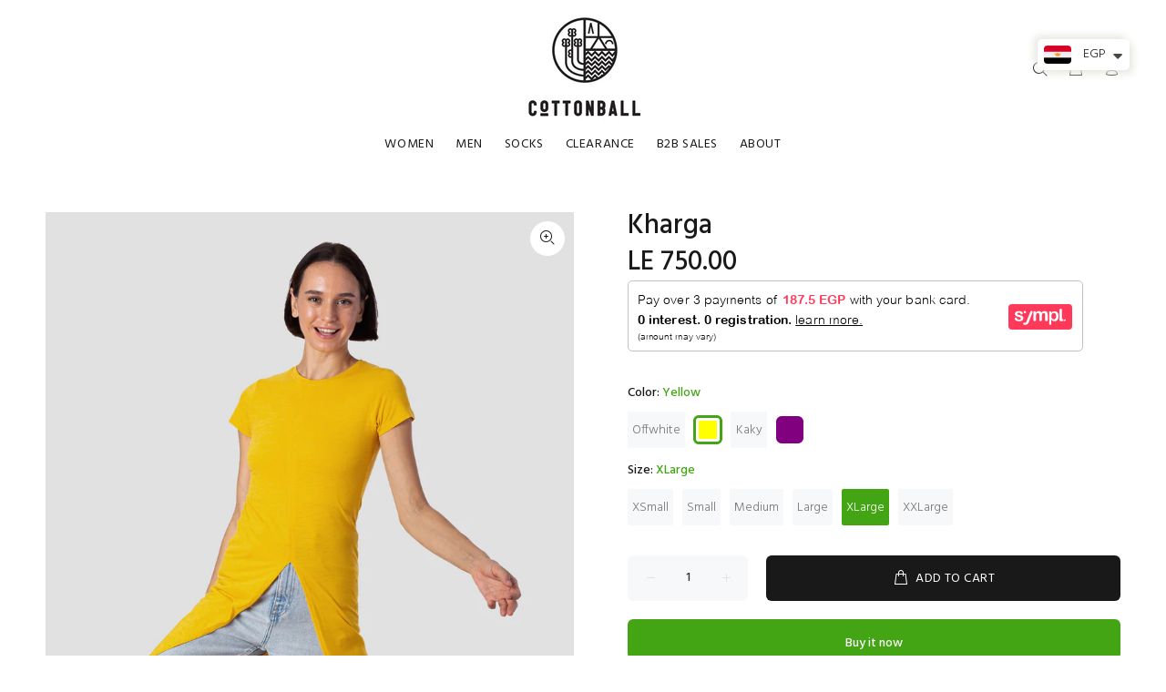

--- FILE ---
content_type: text/html; charset=utf-8
request_url: https://www.cottonball.co/products/kharga?variant=39681845362770
body_size: 52148
content:
<!doctype html>
<!--[if IE 9]> <html class="ie9 no-js" lang="en"> <![endif]-->
<!--[if (gt IE 9)|!(IE)]><!--> <html class="no-js" lang="en"> <!--<![endif]-->
<head>
	<script id="pandectes-rules">   /* PANDECTES-GDPR: DO NOT MODIFY AUTO GENERATED CODE OF THIS SCRIPT */      window.PandectesSettings = {"store":{"id":3650657,"plan":null,"theme":"Copy of Copy of Snowball Whole Development Them...","primaryLocale":"en","adminMode":false,"headless":false,"storefrontRootDomain":"","checkoutRootDomain":"","storefrontAccessToken":""},"tsPublished":1731166321,"declaration":{"showPurpose":false,"showProvider":false,"declIntroText":"We use cookies to optimize website functionality, analyze the performance, and provide personalized experience to you. Some cookies are essential to make the website operate and function correctly. Those cookies cannot be disabled. In this window you can manage your preference of cookies.","showDateGenerated":true},"language":{"languageMode":"Single","fallbackLanguage":"en","languageDetection":"browser","languagesSupported":[]},"texts":{"managed":{"headerText":{"en":"We respect your privacy"},"consentText":{"en":"This website uses cookies to ensure you get the best experience."},"dismissButtonText":{"en":"Ok"},"linkText":{"en":"Learn more"},"imprintText":{"en":"Imprint"},"preferencesButtonText":{"en":"Preferences"},"allowButtonText":{"en":"Accept"},"denyButtonText":{"en":"Decline"},"leaveSiteButtonText":{"en":"Leave this site"},"cookiePolicyText":{"en":"Cookie policy"},"preferencesPopupTitleText":{"en":"Manage consent preferences"},"preferencesPopupIntroText":{"en":"We use cookies to optimize website functionality, analyze the performance, and provide personalized experience to you. Some cookies are essential to make the website operate and function correctly. Those cookies cannot be disabled. In this window you can manage your preference of cookies."},"preferencesPopupCloseButtonText":{"en":"Close"},"preferencesPopupAcceptAllButtonText":{"en":"Accept all"},"preferencesPopupRejectAllButtonText":{"en":"Reject all"},"preferencesPopupSaveButtonText":{"en":"Save preferences"},"accessSectionTitleText":{"en":"Data portability"},"accessSectionParagraphText":{"en":"You have the right to request access to your data at any time."},"rectificationSectionTitleText":{"en":"Data Rectification"},"rectificationSectionParagraphText":{"en":"You have the right to request your data to be updated whenever you think it is appropriate."},"erasureSectionTitleText":{"en":"Right to be forgotten"},"erasureSectionParagraphText":{"en":"You have the right to ask all your data to be erased. After that, you will no longer be able to access your account."},"declIntroText":{"en":"We use cookies to optimize website functionality, analyze the performance, and provide personalized experience to you. Some cookies are essential to make the website operate and function correctly. Those cookies cannot be disabled. In this window you can manage your preference of cookies."}},"categories":{"strictlyNecessaryCookiesTitleText":{"en":"Strictly necessary cookies"},"functionalityCookiesTitleText":{"en":"Functional cookies"},"performanceCookiesTitleText":{"en":"Performance cookies"},"targetingCookiesTitleText":{"en":"Targeting cookies"},"unclassifiedCookiesTitleText":{"en":"Unclassified cookies"},"strictlyNecessaryCookiesDescriptionText":{"en":"These cookies are essential in order to enable you to move around the website and use its features, such as accessing secure areas of the website. The website cannot function properly without these cookies."},"functionalityCookiesDescriptionText":{"en":"These cookies enable the site to provide enhanced functionality and personalisation. They may be set by us or by third party providers whose services we have added to our pages. If you do not allow these cookies then some or all of these services may not function properly."},"performanceCookiesDescriptionText":{"en":"These cookies enable us to monitor and improve the performance of our website. For example, they allow us to count visits, identify traffic sources and see which parts of the site are most popular."},"targetingCookiesDescriptionText":{"en":"These cookies may be set through our site by our advertising partners. They may be used by those companies to build a profile of your interests and show you relevant adverts on other sites.    They do not store directly personal information, but are based on uniquely identifying your browser and internet device. If you do not allow these cookies, you will experience less targeted advertising."},"unclassifiedCookiesDescriptionText":{"en":"Unclassified cookies are cookies that we are in the process of classifying, together with the providers of individual cookies."}},"auto":{"declName":{"en":"Name"},"declPath":{"en":"Path"},"declType":{"en":"Type"},"declDomain":{"en":"Domain"},"declPurpose":{"en":"Purpose"},"declProvider":{"en":"Provider"},"declRetention":{"en":"Retention"},"declFirstParty":{"en":"First-party"},"declThirdParty":{"en":"Third-party"},"declSeconds":{"en":"seconds"},"declMinutes":{"en":"minutes"},"declHours":{"en":"hours"},"declDays":{"en":"days"},"declMonths":{"en":"months"},"declYears":{"en":"years"},"declSession":{"en":"Session"},"cookiesDetailsText":{"en":"Cookies details"},"preferencesPopupAlwaysAllowedText":{"en":"Always allowed"},"submitButton":{"en":"Submit"},"submittingButton":{"en":"Submitting..."},"cancelButton":{"en":"Cancel"},"guestsSupportInfoText":{"en":"Please login with your customer account to further proceed."},"guestsSupportEmailPlaceholder":{"en":"E-mail address"},"guestsSupportEmailValidationError":{"en":"Email is not valid"},"guestsSupportEmailSuccessTitle":{"en":"Thank you for your request"},"guestsSupportEmailFailureTitle":{"en":"A problem occurred"},"guestsSupportEmailSuccessMessage":{"en":"If you are registered as a customer of this store, you will soon receive an email with instructions on how to proceed."},"guestsSupportEmailFailureMessage":{"en":"Your request was not submitted. Please try again and if problem persists, contact store owner for assistance."},"confirmationSuccessTitle":{"en":"Your request is verified"},"confirmationFailureTitle":{"en":"A problem occurred"},"confirmationSuccessMessage":{"en":"We will soon get back to you as to your request."},"confirmationFailureMessage":{"en":"Your request was not verified. Please try again and if problem persists, contact store owner for assistance"},"consentSectionTitleText":{"en":"Your cookie consent"},"consentSectionNoConsentText":{"en":"You have not consented to the cookies policy of this website."},"consentSectionConsentedText":{"en":"You consented to the cookies policy of this website on"},"consentStatus":{"en":"Consent preference"},"consentDate":{"en":"Consent date"},"consentId":{"en":"Consent ID"},"consentSectionChangeConsentActionText":{"en":"Change consent preference"},"accessSectionGDPRRequestsActionText":{"en":"Data subject requests"},"accessSectionAccountInfoActionText":{"en":"Personal data"},"accessSectionOrdersRecordsActionText":{"en":"Orders"},"accessSectionDownloadReportActionText":{"en":"Request export"},"rectificationCommentPlaceholder":{"en":"Describe what you want to be updated"},"rectificationCommentValidationError":{"en":"Comment is required"},"rectificationSectionEditAccountActionText":{"en":"Request an update"},"erasureSectionRequestDeletionActionText":{"en":"Request personal data deletion"}}},"library":{"previewMode":false,"fadeInTimeout":0,"defaultBlocked":7,"showLink":true,"showImprintLink":false,"showGoogleLink":false,"enabled":true,"cookie":{"name":"_pandectes_gdpr","expiryDays":365,"secure":true,"domain":""},"dismissOnScroll":false,"dismissOnWindowClick":false,"dismissOnTimeout":false,"palette":{"popup":{"background":"#FFFFFF","backgroundForCalculations":{"a":1,"b":255,"g":255,"r":255},"text":"#000000"},"button":{"background":"transparent","backgroundForCalculations":{"a":1,"b":255,"g":255,"r":255},"text":"#000000","textForCalculation":{"a":1,"b":0,"g":0,"r":0},"border":"#000000"}},"content":{"href":"https://cottonball.myshopify.com/policies/privacy-policy","imprintHref":"/","close":"&#10005;","target":"","logo":"<img class=\"cc-banner-logo\" height=\"40\" width=\"40\" src=\"https://cdn.shopify.com/s/files/1/0365/0657/t/16/assets/pandectes-logo.png?v=1731165316\" alt=\"logo\" />"},"window":"<div role=\"dialog\" aria-live=\"polite\" aria-label=\"cookieconsent\" aria-describedby=\"cookieconsent:desc\" id=\"pandectes-banner\" class=\"cc-window-wrapper cc-top-wrapper\"><div class=\"pd-cookie-banner-window cc-window {{classes}}\"><!--googleoff: all-->{{children}}<!--googleon: all--></div></div>","compliance":{"opt-both":"<div class=\"cc-compliance cc-highlight\">{{deny}}{{allow}}</div>"},"type":"opt-both","layouts":{"basic":"{{logo}}{{messagelink}}{{compliance}}{{close}}"},"position":"top","theme":"wired","revokable":true,"animateRevokable":false,"revokableReset":false,"revokableLogoUrl":"https://cdn.shopify.com/s/files/1/0365/0657/t/16/assets/pandectes-reopen-logo.png?v=1731165316","revokablePlacement":"bottom-left","revokableMarginHorizontal":15,"revokableMarginVertical":15,"static":false,"autoAttach":true,"hasTransition":true,"blacklistPage":[""]},"geolocation":{"brOnly":false,"caOnly":false,"chOnly":false,"euOnly":false,"jpOnly":false,"thOnly":false,"canadaOnly":false,"globalVisibility":true},"dsr":{"guestsSupport":false,"accessSectionDownloadReportAuto":false},"banner":{"resetTs":1695727690,"extraCss":"        .cc-banner-logo {max-width: 24em!important;}    @media(min-width: 768px) {.cc-window.cc-floating{max-width: 24em!important;width: 24em!important;}}    .cc-message, .pd-cookie-banner-window .cc-header, .cc-logo {text-align: left}    .cc-window-wrapper{z-index: 2147483647;}    .cc-window{z-index: 2147483647;font-family: inherit;}    .pd-cookie-banner-window .cc-header{font-family: inherit;}    .pd-cp-ui{font-family: inherit; background-color: #FFFFFF;color:#000000;}    button.pd-cp-btn, a.pd-cp-btn{}    input + .pd-cp-preferences-slider{background-color: rgba(0, 0, 0, 0.3)}    .pd-cp-scrolling-section::-webkit-scrollbar{background-color: rgba(0, 0, 0, 0.3)}    input:checked + .pd-cp-preferences-slider{background-color: rgba(0, 0, 0, 1)}    .pd-cp-scrolling-section::-webkit-scrollbar-thumb {background-color: rgba(0, 0, 0, 1)}    .pd-cp-ui-close{color:#000000;}    .pd-cp-preferences-slider:before{background-color: #FFFFFF}    .pd-cp-title:before {border-color: #000000!important}    .pd-cp-preferences-slider{background-color:#000000}    .pd-cp-toggle{color:#000000!important}    @media(max-width:699px) {.pd-cp-ui-close-top svg {fill: #000000}}    .pd-cp-toggle:hover,.pd-cp-toggle:visited,.pd-cp-toggle:active{color:#000000!important}    .pd-cookie-banner-window {box-shadow: 0 0 18px rgb(0 0 0 / 20%);}  ","customJavascript":null,"showPoweredBy":false,"hybridStrict":false,"cookiesBlockedByDefault":"7","isActive":false,"implicitSavePreferences":false,"cookieIcon":false,"blockBots":false,"showCookiesDetails":true,"hasTransition":true,"blockingPage":false,"showOnlyLandingPage":false,"leaveSiteUrl":"https://www.google.com","linkRespectStoreLang":false},"cookies":{"0":[{"name":"keep_alive","type":"http","domain":"www.cottonball.co","path":"/","provider":"Shopify","firstParty":true,"retention":"30 minute(s)","expires":30,"unit":"declMinutes","purpose":{"en":"Used in connection with buyer localization."}},{"name":"secure_customer_sig","type":"http","domain":"www.cottonball.co","path":"/","provider":"Shopify","firstParty":true,"retention":"1 year(s)","expires":1,"unit":"declYears","purpose":{"en":"Used in connection with customer login."}},{"name":"_cmp_a","type":"http","domain":".cottonball.co","path":"/","provider":"Shopify","firstParty":true,"retention":"24 hour(s)","expires":24,"unit":"declHours","purpose":{"en":"Used for managing customer privacy settings."}},{"name":"localization","type":"http","domain":"www.cottonball.co","path":"/","provider":"Shopify","firstParty":true,"retention":"1 year(s)","expires":1,"unit":"declYears","purpose":{"en":"Shopify store localization"}},{"name":"_secure_session_id","type":"http","domain":"www.cottonball.co","path":"/","provider":"Shopify","firstParty":true,"retention":"24 hour(s)","expires":24,"unit":"declHours","purpose":{"en":"Used in connection with navigation through a storefront."}}],"1":[{"name":"fsb_previous_pathname","type":"http","domain":"www.cottonball.co","path":"/","provider":"Hextom","firstParty":true,"retention":"Session","expires":-1695727723,"unit":"declSeconds","purpose":{"en":"Used by Hextom apps"}},{"name":"fsb_total_price_417000","type":"http","domain":"www.cottonball.co","path":"/","provider":"Hextom","firstParty":true,"retention":"Session","expires":-1695727723,"unit":"declSeconds","purpose":{"en":"Used by Hextom free shipping bar."}},{"name":"locale_bar_accepted","type":"http","domain":"www.cottonball.co","path":"/","provider":"GrizzlyAppsSRL","firstParty":true,"retention":"Session","expires":-1695727723,"unit":"declSeconds","purpose":{"en":"This cookie is provided by the app (BEST Currency Converter) and is used to secure the currency chosen by the customer."}}],"2":[{"name":"_s","type":"http","domain":".cottonball.co","path":"/","provider":"Shopify","firstParty":true,"retention":"30 minute(s)","expires":30,"unit":"declMinutes","purpose":{"en":"Shopify analytics."}},{"name":"_y","type":"http","domain":".cottonball.co","path":"/","provider":"Shopify","firstParty":true,"retention":"1 year(s)","expires":1,"unit":"declYears","purpose":{"en":"Shopify analytics."}},{"name":"_shopify_y","type":"http","domain":".cottonball.co","path":"/","provider":"Shopify","firstParty":true,"retention":"1 year(s)","expires":1,"unit":"declYears","purpose":{"en":"Shopify analytics."}},{"name":"_orig_referrer","type":"http","domain":".cottonball.co","path":"/","provider":"Shopify","firstParty":true,"retention":"14 day(s)","expires":14,"unit":"declDays","purpose":{"en":"Tracks landing pages."}},{"name":"_shopify_s","type":"http","domain":".cottonball.co","path":"/","provider":"Shopify","firstParty":true,"retention":"30 minute(s)","expires":30,"unit":"declMinutes","purpose":{"en":"Shopify analytics."}},{"name":"_landing_page","type":"http","domain":".cottonball.co","path":"/","provider":"Shopify","firstParty":true,"retention":"14 day(s)","expires":14,"unit":"declDays","purpose":{"en":"Tracks landing pages."}},{"name":"_clck","type":"http","domain":".cottonball.co","path":"/","provider":"Microsoft","firstParty":true,"retention":"1 year(s)","expires":1,"unit":"declYears","purpose":{"en":"Used by Microsoft Clarity to store a unique user ID."}},{"name":"_shopify_sa_t","type":"http","domain":".cottonball.co","path":"/","provider":"Shopify","firstParty":true,"retention":"30 minute(s)","expires":30,"unit":"declMinutes","purpose":{"en":"Shopify analytics relating to marketing & referrals."}},{"name":"_shopify_sa_p","type":"http","domain":".cottonball.co","path":"/","provider":"Shopify","firstParty":true,"retention":"30 minute(s)","expires":30,"unit":"declMinutes","purpose":{"en":"Shopify analytics relating to marketing & referrals."}},{"name":"_ga_6RF2G1FB0F","type":"http","domain":".cottonball.co","path":"/","provider":"Google","firstParty":true,"retention":"1 year(s)","expires":1,"unit":"declYears","purpose":{"en":"Cookie is set by Google Analytics with unknown functionality"}},{"name":"_clsk","type":"http","domain":".cottonball.co","path":"/","provider":"Microsoft","firstParty":true,"retention":"24 hour(s)","expires":24,"unit":"declHours","purpose":{"en":"Used by Microsoft Clarity to store a unique user ID.\t"}},{"name":"_gid","type":"http","domain":".cottonball.co","path":"/","provider":"Google","firstParty":true,"retention":"24 hour(s)","expires":24,"unit":"declHours","purpose":{"en":"Cookie is placed by Google Analytics to count and track pageviews."}},{"name":"_gat","type":"http","domain":".cottonball.co","path":"/","provider":"Google","firstParty":true,"retention":"36 second(s)","expires":36,"unit":"declSeconds","purpose":{"en":"Cookie is placed by Google Analytics to filter requests from bots."}},{"name":"_gat_gtag_UA_232508309_1","type":"http","domain":".cottonball.co","path":"/","provider":"Google","firstParty":true,"retention":"36 second(s)","expires":36,"unit":"declSeconds","purpose":{"en":"Cookie is placed by Google Analytics to filter requests from bots."}},{"name":"_ga_M3EP302TXT","type":"http","domain":".cottonball.co","path":"/","provider":"Google","firstParty":true,"retention":"1 year(s)","expires":1,"unit":"declYears","purpose":{"en":"Cookie is set by Google Analytics with unknown functionality"}},{"name":"_ga","type":"http","domain":".cottonball.co","path":"/","provider":"Google","firstParty":true,"retention":"1 year(s)","expires":1,"unit":"declYears","purpose":{"en":"Cookie is set by Google Analytics with unknown functionality"}}],"4":[{"name":"__kla_id","type":"http","domain":"www.cottonball.co","path":"/","provider":"Klaviyo","firstParty":true,"retention":"1 year(s)","expires":1,"unit":"declYears","purpose":{"en":"Tracks when someone clicks through a Klaviyo email to your website"}},{"name":"_fbp","type":"http","domain":".cottonball.co","path":"/","provider":"Facebook","firstParty":true,"retention":"90 day(s)","expires":90,"unit":"declDays","purpose":{"en":"Cookie is placed by Facebook to track visits across websites."}},{"name":"test_cookie","type":"http","domain":".doubleclick.net","path":"/","provider":"Google","firstParty":true,"retention":"15 minute(s)","expires":15,"unit":"declMinutes","purpose":{"en":"To measure the visitors’ actions after they click through from an advert. Expires after each visit."}},{"name":"MUID","type":"http","domain":".bing.com","path":"/","provider":"Microsoft","firstParty":true,"retention":"1 year(s)","expires":1,"unit":"declYears","purpose":{"en":"Cookie is placed by Microsoft to track visits across websites."}},{"name":"MUID","type":"http","domain":".clarity.ms","path":"/","provider":"Microsoft","firstParty":true,"retention":"1 year(s)","expires":1,"unit":"declYears","purpose":{"en":"Cookie is placed by Microsoft to track visits across websites."}},{"name":"IDE","type":"http","domain":".doubleclick.net","path":"/","provider":"Google","firstParty":true,"retention":"1 year(s)","expires":1,"unit":"declYears","purpose":{"en":"To measure the visitors’ actions after they click through from an advert. Expires after 1 year."}}],"8":[{"name":"CLID","type":"http","domain":"www.clarity.ms","path":"/","provider":"Unknown","firstParty":true,"retention":"1 year(s)","expires":1,"unit":"declYears","purpose":{"en":""}},{"name":"417000fsb_incurred_fee_products","type":"http","domain":"www.cottonball.co","path":"/","provider":"Unknown","firstParty":true,"retention":"Session","expires":-1695727723,"unit":"declSeconds","purpose":{"en":""}},{"name":"417000fsb_excluded_products","type":"http","domain":"www.cottonball.co","path":"/","provider":"Unknown","firstParty":true,"retention":"Session","expires":-1695727723,"unit":"declSeconds","purpose":{"en":""}},{"name":"417000fsb_target_products_type","type":"http","domain":"www.cottonball.co","path":"/","provider":"Unknown","firstParty":true,"retention":"Session","expires":-1695727723,"unit":"declSeconds","purpose":{"en":""}},{"name":"_goo_Fg3ld","type":"http","domain":"www.cottonball.co","path":"/","provider":"Unknown","firstParty":true,"retention":"24 hour(s)","expires":24,"unit":"declHours","purpose":{"en":""}},{"name":"MR","type":"http","domain":".c.bing.com","path":"/","provider":"Unknown","firstParty":true,"retention":"7 day(s)","expires":7,"unit":"declDays","purpose":{"en":""}},{"name":"SRM_B","type":"http","domain":".c.bing.com","path":"/","provider":"Unknown","firstParty":true,"retention":"1 year(s)","expires":1,"unit":"declYears","purpose":{"en":""}},{"name":"SM","type":"http","domain":".c.clarity.ms","path":"/","provider":"Unknown","firstParty":true,"retention":"Session","expires":-1695727723,"unit":"declSeconds","purpose":{"en":""}},{"name":"MR","type":"http","domain":".c.clarity.ms","path":"/","provider":"Unknown","firstParty":true,"retention":"7 day(s)","expires":7,"unit":"declDays","purpose":{"en":""}},{"name":"ANONCHK","type":"http","domain":".c.clarity.ms","path":"/","provider":"Unknown","firstParty":true,"retention":"10 minute(s)","expires":10,"unit":"declMinutes","purpose":{"en":""}}]},"blocker":{"isActive":false,"googleConsentMode":{"id":"","analyticsId":"","adwordsId":"","isActive":false,"adStorageCategory":4,"analyticsStorageCategory":2,"personalizationStorageCategory":1,"functionalityStorageCategory":1,"customEvent":true,"securityStorageCategory":0,"redactData":true,"urlPassthrough":false},"facebookPixel":{"id":"","isActive":false,"ldu":false},"microsoft":{},"rakuten":{"isActive":false,"cmp":false,"ccpa":false},"gpcIsActive":false,"defaultBlocked":7,"patterns":{"whiteList":[],"blackList":{"1":[],"2":[],"4":[],"8":[]},"iframesWhiteList":[],"iframesBlackList":{"1":[],"2":[],"4":[],"8":[]},"beaconsWhiteList":[],"beaconsBlackList":{"1":[],"2":[],"4":[],"8":[]}}}}      !function(){"use strict";window.PandectesRules=window.PandectesRules||{},window.PandectesRules.manualBlacklist={1:[],2:[],4:[]},window.PandectesRules.blacklistedIFrames={1:[],2:[],4:[]},window.PandectesRules.blacklistedCss={1:[],2:[],4:[]},window.PandectesRules.blacklistedBeacons={1:[],2:[],4:[]};var e="javascript/blocked";function t(e){return new RegExp(e.replace(/[/\\.+?$()]/g,"\\$&").replace("*","(.*)"))}var n=function(e){var t=arguments.length>1&&void 0!==arguments[1]?arguments[1]:"log";new URLSearchParams(window.location.search).get("log")&&console[t]("PandectesRules: ".concat(e))};function a(e){var t=document.createElement("script");t.async=!0,t.src=e,document.head.appendChild(t)}function r(e,t){var n=Object.keys(e);if(Object.getOwnPropertySymbols){var a=Object.getOwnPropertySymbols(e);t&&(a=a.filter((function(t){return Object.getOwnPropertyDescriptor(e,t).enumerable}))),n.push.apply(n,a)}return n}function o(e){for(var t=1;t<arguments.length;t++){var n=null!=arguments[t]?arguments[t]:{};t%2?r(Object(n),!0).forEach((function(t){s(e,t,n[t])})):Object.getOwnPropertyDescriptors?Object.defineProperties(e,Object.getOwnPropertyDescriptors(n)):r(Object(n)).forEach((function(t){Object.defineProperty(e,t,Object.getOwnPropertyDescriptor(n,t))}))}return e}function i(e){var t=function(e,t){if("object"!=typeof e||!e)return e;var n=e[Symbol.toPrimitive];if(void 0!==n){var a=n.call(e,t||"default");if("object"!=typeof a)return a;throw new TypeError("@@toPrimitive must return a primitive value.")}return("string"===t?String:Number)(e)}(e,"string");return"symbol"==typeof t?t:t+""}function s(e,t,n){return(t=i(t))in e?Object.defineProperty(e,t,{value:n,enumerable:!0,configurable:!0,writable:!0}):e[t]=n,e}function c(e,t){return function(e){if(Array.isArray(e))return e}(e)||function(e,t){var n=null==e?null:"undefined"!=typeof Symbol&&e[Symbol.iterator]||e["@@iterator"];if(null!=n){var a,r,o,i,s=[],c=!0,l=!1;try{if(o=(n=n.call(e)).next,0===t){if(Object(n)!==n)return;c=!1}else for(;!(c=(a=o.call(n)).done)&&(s.push(a.value),s.length!==t);c=!0);}catch(e){l=!0,r=e}finally{try{if(!c&&null!=n.return&&(i=n.return(),Object(i)!==i))return}finally{if(l)throw r}}return s}}(e,t)||d(e,t)||function(){throw new TypeError("Invalid attempt to destructure non-iterable instance.\nIn order to be iterable, non-array objects must have a [Symbol.iterator]() method.")}()}function l(e){return function(e){if(Array.isArray(e))return u(e)}(e)||function(e){if("undefined"!=typeof Symbol&&null!=e[Symbol.iterator]||null!=e["@@iterator"])return Array.from(e)}(e)||d(e)||function(){throw new TypeError("Invalid attempt to spread non-iterable instance.\nIn order to be iterable, non-array objects must have a [Symbol.iterator]() method.")}()}function d(e,t){if(e){if("string"==typeof e)return u(e,t);var n=Object.prototype.toString.call(e).slice(8,-1);return"Object"===n&&e.constructor&&(n=e.constructor.name),"Map"===n||"Set"===n?Array.from(e):"Arguments"===n||/^(?:Ui|I)nt(?:8|16|32)(?:Clamped)?Array$/.test(n)?u(e,t):void 0}}function u(e,t){(null==t||t>e.length)&&(t=e.length);for(var n=0,a=new Array(t);n<t;n++)a[n]=e[n];return a}var f=window.PandectesRulesSettings||window.PandectesSettings,g=!(void 0===window.dataLayer||!Array.isArray(window.dataLayer)||!window.dataLayer.some((function(e){return"pandectes_full_scan"===e.event}))),p=function(){var e,t=arguments.length>0&&void 0!==arguments[0]?arguments[0]:"_pandectes_gdpr",n=("; "+document.cookie).split("; "+t+"=");if(n.length<2)e={};else{var a=n.pop().split(";");e=window.atob(a.shift())}var r=function(e){try{return JSON.parse(e)}catch(e){return!1}}(e);return!1!==r?r:e}(),h=f.banner.isActive,y=f.blocker,v=y.defaultBlocked,w=y.patterns,m=p&&null!==p.preferences&&void 0!==p.preferences?p.preferences:null,b=g?0:h?null===m?v:m:0,k={1:!(1&b),2:!(2&b),4:!(4&b)},_=w.blackList,S=w.whiteList,L=w.iframesBlackList,C=w.iframesWhiteList,P=w.beaconsBlackList,A=w.beaconsWhiteList,O={blackList:[],whiteList:[],iframesBlackList:{1:[],2:[],4:[],8:[]},iframesWhiteList:[],beaconsBlackList:{1:[],2:[],4:[],8:[]},beaconsWhiteList:[]};[1,2,4].map((function(e){var n;k[e]||((n=O.blackList).push.apply(n,l(_[e].length?_[e].map(t):[])),O.iframesBlackList[e]=L[e].length?L[e].map(t):[],O.beaconsBlackList[e]=P[e].length?P[e].map(t):[])})),O.whiteList=S.length?S.map(t):[],O.iframesWhiteList=C.length?C.map(t):[],O.beaconsWhiteList=A.length?A.map(t):[];var E={scripts:[],iframes:{1:[],2:[],4:[]},beacons:{1:[],2:[],4:[]},css:{1:[],2:[],4:[]}},I=function(t,n){return t&&(!n||n!==e)&&(!O.blackList||O.blackList.some((function(e){return e.test(t)})))&&(!O.whiteList||O.whiteList.every((function(e){return!e.test(t)})))},B=function(e,t){var n=O.iframesBlackList[t],a=O.iframesWhiteList;return e&&(!n||n.some((function(t){return t.test(e)})))&&(!a||a.every((function(t){return!t.test(e)})))},j=function(e,t){var n=O.beaconsBlackList[t],a=O.beaconsWhiteList;return e&&(!n||n.some((function(t){return t.test(e)})))&&(!a||a.every((function(t){return!t.test(e)})))},T=new MutationObserver((function(e){for(var t=0;t<e.length;t++)for(var n=e[t].addedNodes,a=0;a<n.length;a++){var r=n[a],o=r.dataset&&r.dataset.cookiecategory;if(1===r.nodeType&&"LINK"===r.tagName){var i=r.dataset&&r.dataset.href;if(i&&o)switch(o){case"functionality":case"C0001":E.css[1].push(i);break;case"performance":case"C0002":E.css[2].push(i);break;case"targeting":case"C0003":E.css[4].push(i)}}}})),R=new MutationObserver((function(t){for(var a=0;a<t.length;a++)for(var r=t[a].addedNodes,o=function(){var t=r[i],a=t.src||t.dataset&&t.dataset.src,o=t.dataset&&t.dataset.cookiecategory;if(1===t.nodeType&&"IFRAME"===t.tagName){if(a){var s=!1;B(a,1)||"functionality"===o||"C0001"===o?(s=!0,E.iframes[1].push(a)):B(a,2)||"performance"===o||"C0002"===o?(s=!0,E.iframes[2].push(a)):(B(a,4)||"targeting"===o||"C0003"===o)&&(s=!0,E.iframes[4].push(a)),s&&(t.removeAttribute("src"),t.setAttribute("data-src",a))}}else if(1===t.nodeType&&"IMG"===t.tagName){if(a){var c=!1;j(a,1)?(c=!0,E.beacons[1].push(a)):j(a,2)?(c=!0,E.beacons[2].push(a)):j(a,4)&&(c=!0,E.beacons[4].push(a)),c&&(t.removeAttribute("src"),t.setAttribute("data-src",a))}}else if(1===t.nodeType&&"SCRIPT"===t.tagName){var l=t.type,d=!1;if(I(a,l)?(n("rule blocked: ".concat(a)),d=!0):a&&o?n("manually blocked @ ".concat(o,": ").concat(a)):o&&n("manually blocked @ ".concat(o,": inline code")),d){E.scripts.push([t,l]),t.type=e;t.addEventListener("beforescriptexecute",(function n(a){t.getAttribute("type")===e&&a.preventDefault(),t.removeEventListener("beforescriptexecute",n)})),t.parentElement&&t.parentElement.removeChild(t)}}},i=0;i<r.length;i++)o()})),D=document.createElement,x={src:Object.getOwnPropertyDescriptor(HTMLScriptElement.prototype,"src"),type:Object.getOwnPropertyDescriptor(HTMLScriptElement.prototype,"type")};window.PandectesRules.unblockCss=function(e){var t=E.css[e]||[];t.length&&n("Unblocking CSS for ".concat(e)),t.forEach((function(e){var t=document.querySelector('link[data-href^="'.concat(e,'"]'));t.removeAttribute("data-href"),t.href=e})),E.css[e]=[]},window.PandectesRules.unblockIFrames=function(e){var t=E.iframes[e]||[];t.length&&n("Unblocking IFrames for ".concat(e)),O.iframesBlackList[e]=[],t.forEach((function(e){var t=document.querySelector('iframe[data-src^="'.concat(e,'"]'));t.removeAttribute("data-src"),t.src=e})),E.iframes[e]=[]},window.PandectesRules.unblockBeacons=function(e){var t=E.beacons[e]||[];t.length&&n("Unblocking Beacons for ".concat(e)),O.beaconsBlackList[e]=[],t.forEach((function(e){var t=document.querySelector('img[data-src^="'.concat(e,'"]'));t.removeAttribute("data-src"),t.src=e})),E.beacons[e]=[]},window.PandectesRules.unblockInlineScripts=function(e){var t=1===e?"functionality":2===e?"performance":"targeting",a=document.querySelectorAll('script[type="javascript/blocked"][data-cookiecategory="'.concat(t,'"]'));n("unblockInlineScripts: ".concat(a.length," in ").concat(t)),a.forEach((function(e){var t=document.createElement("script");t.type="text/javascript",e.hasAttribute("src")?t.src=e.getAttribute("src"):t.textContent=e.textContent,document.head.appendChild(t),e.parentNode.removeChild(e)}))},window.PandectesRules.unblockInlineCss=function(e){var t=1===e?"functionality":2===e?"performance":"targeting",a=document.querySelectorAll('link[data-cookiecategory="'.concat(t,'"]'));n("unblockInlineCss: ".concat(a.length," in ").concat(t)),a.forEach((function(e){e.href=e.getAttribute("data-href")}))},window.PandectesRules.unblock=function(e){e.length<1?(O.blackList=[],O.whiteList=[],O.iframesBlackList=[],O.iframesWhiteList=[]):(O.blackList&&(O.blackList=O.blackList.filter((function(t){return e.every((function(e){return"string"==typeof e?!t.test(e):e instanceof RegExp?t.toString()!==e.toString():void 0}))}))),O.whiteList&&(O.whiteList=[].concat(l(O.whiteList),l(e.map((function(e){if("string"==typeof e){var n=".*"+t(e)+".*";if(O.whiteList.every((function(e){return e.toString()!==n.toString()})))return new RegExp(n)}else if(e instanceof RegExp&&O.whiteList.every((function(t){return t.toString()!==e.toString()})))return e;return null})).filter(Boolean)))));var a=0;l(E.scripts).forEach((function(e,t){var n=c(e,2),r=n[0],o=n[1];if(function(e){var t=e.getAttribute("src");return O.blackList&&O.blackList.every((function(e){return!e.test(t)}))||O.whiteList&&O.whiteList.some((function(e){return e.test(t)}))}(r)){for(var i=document.createElement("script"),s=0;s<r.attributes.length;s++){var l=r.attributes[s];"src"!==l.name&&"type"!==l.name&&i.setAttribute(l.name,r.attributes[s].value)}i.setAttribute("src",r.src),i.setAttribute("type",o||"application/javascript"),document.head.appendChild(i),E.scripts.splice(t-a,1),a++}})),0==O.blackList.length&&0===O.iframesBlackList[1].length&&0===O.iframesBlackList[2].length&&0===O.iframesBlackList[4].length&&0===O.beaconsBlackList[1].length&&0===O.beaconsBlackList[2].length&&0===O.beaconsBlackList[4].length&&(n("Disconnecting observers"),R.disconnect(),T.disconnect())};var N=f.store,U=N.adminMode,z=N.headless,M=N.storefrontRootDomain,q=N.checkoutRootDomain,F=N.storefrontAccessToken,W=f.banner.isActive,H=f.blocker.defaultBlocked;W&&function(e){if(window.Shopify&&window.Shopify.customerPrivacy)e();else{var t=null;window.Shopify&&window.Shopify.loadFeatures&&window.Shopify.trackingConsent?e():t=setInterval((function(){window.Shopify&&window.Shopify.loadFeatures&&(clearInterval(t),window.Shopify.loadFeatures([{name:"consent-tracking-api",version:"0.1"}],(function(t){t?n("Shopify.customerPrivacy API - failed to load"):(n("shouldShowBanner() -> ".concat(window.Shopify.trackingConsent.shouldShowBanner()," | saleOfDataRegion() -> ").concat(window.Shopify.trackingConsent.saleOfDataRegion())),e())})))}),10)}}((function(){!function(){var e=window.Shopify.trackingConsent;if(!1!==e.shouldShowBanner()||null!==m||7!==H)try{var t=U&&!(window.Shopify&&window.Shopify.AdminBarInjector),a={preferences:!(1&b)||g||t,analytics:!(2&b)||g||t,marketing:!(4&b)||g||t};z&&(a.headlessStorefront=!0,a.storefrontRootDomain=null!=M&&M.length?M:window.location.hostname,a.checkoutRootDomain=null!=q&&q.length?q:"checkout.".concat(window.location.hostname),a.storefrontAccessToken=null!=F&&F.length?F:""),e.firstPartyMarketingAllowed()===a.marketing&&e.analyticsProcessingAllowed()===a.analytics&&e.preferencesProcessingAllowed()===a.preferences||e.setTrackingConsent(a,(function(e){e&&e.error?n("Shopify.customerPrivacy API - failed to setTrackingConsent"):n("setTrackingConsent(".concat(JSON.stringify(a),")"))}))}catch(e){n("Shopify.customerPrivacy API - exception")}}(),function(){if(z){var e=window.Shopify.trackingConsent,t=e.currentVisitorConsent();if(navigator.globalPrivacyControl&&""===t.sale_of_data){var a={sale_of_data:!1,headlessStorefront:!0};a.storefrontRootDomain=null!=M&&M.length?M:window.location.hostname,a.checkoutRootDomain=null!=q&&q.length?q:"checkout.".concat(window.location.hostname),a.storefrontAccessToken=null!=F&&F.length?F:"",e.setTrackingConsent(a,(function(e){e&&e.error?n("Shopify.customerPrivacy API - failed to setTrackingConsent({".concat(JSON.stringify(a),")")):n("setTrackingConsent(".concat(JSON.stringify(a),")"))}))}}}()}));var G=["AT","BE","BG","HR","CY","CZ","DK","EE","FI","FR","DE","GR","HU","IE","IT","LV","LT","LU","MT","NL","PL","PT","RO","SK","SI","ES","SE","GB","LI","NO","IS"],J=f.banner,V=J.isActive,K=J.hybridStrict,$=f.geolocation,Y=$.caOnly,Z=void 0!==Y&&Y,Q=$.euOnly,X=void 0!==Q&&Q,ee=$.brOnly,te=void 0!==ee&&ee,ne=$.jpOnly,ae=void 0!==ne&&ne,re=$.thOnly,oe=void 0!==re&&re,ie=$.chOnly,se=void 0!==ie&&ie,ce=$.zaOnly,le=void 0!==ce&&ce,de=$.canadaOnly,ue=void 0!==de&&de,fe=$.globalVisibility,ge=void 0===fe||fe,pe=f.blocker,he=pe.defaultBlocked,ye=void 0===he?7:he,ve=pe.googleConsentMode,we=ve.isActive,me=ve.customEvent,be=ve.id,ke=void 0===be?"":be,_e=ve.analyticsId,Se=void 0===_e?"":_e,Le=ve.adwordsId,Ce=void 0===Le?"":Le,Pe=ve.redactData,Ae=ve.urlPassthrough,Oe=ve.adStorageCategory,Ee=ve.analyticsStorageCategory,Ie=ve.functionalityStorageCategory,Be=ve.personalizationStorageCategory,je=ve.securityStorageCategory,Te=ve.dataLayerProperty,Re=void 0===Te?"dataLayer":Te,De=ve.waitForUpdate,xe=void 0===De?0:De,Ne=ve.useNativeChannel,Ue=void 0!==Ne&&Ne;function ze(){window[Re].push(arguments)}window[Re]=window[Re]||[];var Me,qe,Fe={hasInitialized:!1,useNativeChannel:!1,ads_data_redaction:!1,url_passthrough:!1,data_layer_property:"dataLayer",storage:{ad_storage:"granted",ad_user_data:"granted",ad_personalization:"granted",analytics_storage:"granted",functionality_storage:"granted",personalization_storage:"granted",security_storage:"granted"}};if(V&&we){var We=ye&Oe?"denied":"granted",He=ye&Ee?"denied":"granted",Ge=ye&Ie?"denied":"granted",Je=ye&Be?"denied":"granted",Ve=ye&je?"denied":"granted";Fe.hasInitialized=!0,Fe.useNativeChannel=Ue,Fe.url_passthrough=Ae,Fe.ads_data_redaction="denied"===We&&Pe,Fe.storage.ad_storage=We,Fe.storage.ad_user_data=We,Fe.storage.ad_personalization=We,Fe.storage.analytics_storage=He,Fe.storage.functionality_storage=Ge,Fe.storage.personalization_storage=Je,Fe.storage.security_storage=Ve,Fe.data_layer_property=Re||"dataLayer",Fe.ads_data_redaction&&ze("set","ads_data_redaction",Fe.ads_data_redaction),Fe.url_passthrough&&ze("set","url_passthrough",Fe.url_passthrough),function(){!1===Ue?console.log("Pandectes: Google Consent Mode (av2)"):console.log("Pandectes: Google Consent Mode (av2nc)");var e=b!==ye?{wait_for_update:xe||500}:xe?{wait_for_update:xe}:{};ge&&!K?ze("consent","default",o(o({},Fe.storage),e)):(ze("consent","default",o(o(o({},Fe.storage),e),{},{region:[].concat(l(X||K?G:[]),l(Z&&!K?["US-CA","US-VA","US-CT","US-UT","US-CO"]:[]),l(te&&!K?["BR"]:[]),l(ae&&!K?["JP"]:[]),l(ue&&!K?["CA"]:[]),l(oe&&!K?["TH"]:[]),l(se&&!K?["CH"]:[]),l(le&&!K?["ZA"]:[]))})),ze("consent","default",{ad_storage:"granted",ad_user_data:"granted",ad_personalization:"granted",analytics_storage:"granted",functionality_storage:"granted",personalization_storage:"granted",security_storage:"granted"}));if(null!==m){var t=b&Oe?"denied":"granted",n=b&Ee?"denied":"granted",r=b&Ie?"denied":"granted",i=b&Be?"denied":"granted",s=b&je?"denied":"granted";Fe.storage.ad_storage=t,Fe.storage.ad_user_data=t,Fe.storage.ad_personalization=t,Fe.storage.analytics_storage=n,Fe.storage.functionality_storage=r,Fe.storage.personalization_storage=i,Fe.storage.security_storage=s,ze("consent","update",Fe.storage)}(ke.length||Se.length||Ce.length)&&(window[Fe.data_layer_property].push({"pandectes.start":(new Date).getTime(),event:"pandectes-rules.min.js"}),(Se.length||Ce.length)&&ze("js",new Date));var c="https://www.googletagmanager.com";if(ke.length){var d=ke.split(",");window[Fe.data_layer_property].push({"gtm.start":(new Date).getTime(),event:"gtm.js"});for(var u=0;u<d.length;u++){var f="dataLayer"!==Fe.data_layer_property?"&l=".concat(Fe.data_layer_property):"";a("".concat(c,"/gtm.js?id=").concat(d[u].trim()).concat(f))}}if(Se.length)for(var g=Se.split(","),p=0;p<g.length;p++){var h=g[p].trim();h.length&&(a("".concat(c,"/gtag/js?id=").concat(h)),ze("config",h,{send_page_view:!1}))}if(Ce.length)for(var y=Ce.split(","),v=0;v<y.length;v++){var w=y[v].trim();w.length&&(a("".concat(c,"/gtag/js?id=").concat(w)),ze("config",w,{allow_enhanced_conversions:!0}))}}()}V&&me&&(qe={event:"Pandectes_Consent_Update",pandectes_status:7===(Me=b)?"deny":0===Me?"allow":"mixed",pandectes_categories:{C0000:"allow",C0001:k[1]?"allow":"deny",C0002:k[2]?"allow":"deny",C0003:k[4]?"allow":"deny"}},window[Re].push(qe),null!==m&&function(e){if(window.Shopify&&window.Shopify.analytics)e();else{var t=null;window.Shopify&&window.Shopify.analytics?e():t=setInterval((function(){window.Shopify&&window.Shopify.analytics&&(clearInterval(t),e())}),10)}}((function(){console.log("publishing Web Pixels API custom event"),window.Shopify.analytics.publish("Pandectes_Consent_Update",qe)})));var Ke=f.blocker,$e=Ke.klaviyoIsActive,Ye=Ke.googleConsentMode.adStorageCategory;$e&&window.addEventListener("PandectesEvent_OnConsent",(function(e){var t=e.detail.preferences;if(null!=t){var n=t&Ye?"denied":"granted";void 0!==window.klaviyo&&window.klaviyo.isIdentified()&&window.klaviyo.push(["identify",{ad_personalization:n,ad_user_data:n}])}})),f.banner.revokableTrigger&&window.addEventListener("PandectesEvent_OnInitialize",(function(){document.querySelectorAll('[href*="#reopenBanner"]').forEach((function(e){e.onclick=function(e){e.preventDefault(),window.Pandectes.fn.revokeConsent()}}))}));var Ze=f.banner.isActive,Qe=f.blocker,Xe=Qe.defaultBlocked,et=void 0===Xe?7:Xe,tt=Qe.microsoft,nt=tt.isActive,at=tt.uetTags,rt=tt.dataLayerProperty,ot=void 0===rt?"uetq":rt,it={hasInitialized:!1,data_layer_property:"uetq",storage:{ad_storage:"granted"}};if(window[ot]=window[ot]||[],nt&&ft("_uetmsdns","1",365),Ze&&nt){var st=4&et?"denied":"granted";if(it.hasInitialized=!0,it.storage.ad_storage=st,window[ot].push("consent","default",it.storage),"granted"==st&&(ft("_uetmsdns","0",365),console.log("setting cookie")),null!==m){var ct=4&b?"denied":"granted";it.storage.ad_storage=ct,window[ot].push("consent","update",it.storage),"granted"===ct&&ft("_uetmsdns","0",365)}if(at.length)for(var lt=at.split(","),dt=0;dt<lt.length;dt++)lt[dt].trim().length&&ut(lt[dt])}function ut(e){var t=document.createElement("script");t.type="text/javascript",t.src="//bat.bing.com/bat.js",t.onload=function(){var t={ti:e};t.q=window.uetq,window.uetq=new UET(t),window.uetq.push("consent","default",{ad_storage:"denied"}),window[ot].push("pageLoad")},document.head.appendChild(t)}function ft(e,t,n){var a=new Date;a.setTime(a.getTime()+24*n*60*60*1e3);var r="expires="+a.toUTCString();document.cookie="".concat(e,"=").concat(t,"; ").concat(r,"; path=/; secure; samesite=strict")}window.PandectesRules.gcm=Fe;var gt=f.banner.isActive,pt=f.blocker.isActive;n("Prefs: ".concat(b," | Banner: ").concat(gt?"on":"off"," | Blocker: ").concat(pt?"on":"off"));var ht=null===m&&/\/checkouts\//.test(window.location.pathname);0!==b&&!1===g&&pt&&!ht&&(n("Blocker will execute"),document.createElement=function(){for(var t=arguments.length,n=new Array(t),a=0;a<t;a++)n[a]=arguments[a];if("script"!==n[0].toLowerCase())return D.bind?D.bind(document).apply(void 0,n):D;var r=D.bind(document).apply(void 0,n);try{Object.defineProperties(r,{src:o(o({},x.src),{},{set:function(t){I(t,r.type)&&x.type.set.call(this,e),x.src.set.call(this,t)}}),type:o(o({},x.type),{},{get:function(){var t=x.type.get.call(this);return t===e||I(this.src,t)?null:t},set:function(t){var n=I(r.src,r.type)?e:t;x.type.set.call(this,n)}})}),r.setAttribute=function(t,n){if("type"===t){var a=I(r.src,r.type)?e:n;x.type.set.call(r,a)}else"src"===t?(I(n,r.type)&&x.type.set.call(r,e),x.src.set.call(r,n)):HTMLScriptElement.prototype.setAttribute.call(r,t,n)}}catch(e){console.warn("Yett: unable to prevent script execution for script src ",r.src,".\n",'A likely cause would be because you are using a third-party browser extension that monkey patches the "document.createElement" function.')}return r},R.observe(document.documentElement,{childList:!0,subtree:!0}),T.observe(document.documentElement,{childList:!0,subtree:!0}))}();
</script>
	
	
	
<script type="text/javascript">
    (function(c,l,a,r,i,t,y){
        c[a]=c[a]||function(){(c[a].q=c[a].q||[]).push(arguments)};
        t=l.createElement(r);t.async=1;t.src="https://www.clarity.ms/tag/"+i;
        y=l.getElementsByTagName(r)[0];y.parentNode.insertBefore(t,y);
    })(window, document, "clarity", "script", "flyela4d45");
</script>
  <!-- Basic page needs ================================================== -->
  <meta charset="utf-8">
  <!--[if IE]><meta http-equiv="X-UA-Compatible" content="IE=edge,chrome=1"><![endif]-->
  <meta name="viewport" content="width=device-width,initial-scale=1">
  <meta name="theme-color" content="#44a514">
  <meta name="keywords" content="Shopify Template" />
  <meta name="author" content="p-themes">
  <link rel="canonical" href="https://www.cottonball.co/products/kharga"><link rel="shortcut icon" href="//www.cottonball.co/cdn/shop/files/logo_600_c9767c10-21f9-47dd-98a1-e4acfdb839aa_32x32.png?v=1673361261" type="image/png"><!-- Title and description ================================================== --><!-- Air Reviews Script -->
 

    
    
    
    
  










<script>
  const AIR_REVIEWS = {};
  AIR_REVIEWS.product = {"id":2354242486354,"title":"Kharga","handle":"kharga","description":"\u003cp data-mce-fragment=\"1\"\u003eLong back\/short front T-shirt with a front slit\u003c\/p\u003e\n\u003cp data-mce-fragment=\"1\"\u003eAvailable in cotton slab\u003c\/p\u003e\n\u003cp data-mce-fragment=\"1\"\u003e\u003cstrong\u003eSize chart:\u003c\/strong\u003e\u003c\/p\u003e\n\u003ctable style=\"width: 345px;\" height=\"122\"\u003e\n\u003ctbody\u003e\n\u003ctr\u003e\n\u003ctd style=\"width: 115px;\"\u003eMeasurements \u003c\/td\u003e\n\u003ctd style=\"width: 58px; text-align: center;\"\u003eXS\u003c\/td\u003e\n\u003ctd style=\"width: 48px; text-align: center;\"\u003eS\u003c\/td\u003e\n\u003ctd style=\"width: 50px; text-align: center;\"\u003eM\u003c\/td\u003e\n\u003ctd style=\"width: 45.809783935546875px; text-align: center;\"\u003eL\u003c\/td\u003e\n\u003ctd style=\"width: 48.190216064453125px; text-align: center;\"\u003eXL\u003c\/td\u003e\n\u003ctd style=\"width: 54px; text-align: center;\"\u003eXXL\u003c\/td\u003e\n\u003c\/tr\u003e\n\u003ctr\u003e\n\u003ctd style=\"width: 115px;\"\u003e1\/2 chest width\u003c\/td\u003e\n\u003ctd style=\"width: 58px; text-align: center;\"\u003e39.5\u003c\/td\u003e\n\u003ctd style=\"width: 48px; text-align: center;\"\u003e42\u003c\/td\u003e\n\u003ctd style=\"width: 50px; text-align: center;\"\u003e44.5\u003c\/td\u003e\n\u003ctd style=\"width: 45.809783935546875px; text-align: center;\"\u003e47\u003c\/td\u003e\n\u003ctd style=\"width: 48.190216064453125px; text-align: center;\"\u003e49.5\u003c\/td\u003e\n\u003ctd style=\"width: 54px; text-align: center;\"\u003e52\u003c\/td\u003e\n\u003c\/tr\u003e\n\u003ctr\u003e\n\u003ctd style=\"width: 115px;\"\u003eLength\u003c\/td\u003e\n\u003ctd style=\"width: 58px; text-align: center;\"\u003e120.5\u003c\/td\u003e\n\u003ctd style=\"width: 48px; text-align: center;\"\u003e123\u003c\/td\u003e\n\u003ctd style=\"width: 50px; text-align: center;\"\u003e125.5\u003c\/td\u003e\n\u003ctd style=\"width: 45.809783935546875px; text-align: center;\"\u003e128\u003c\/td\u003e\n\u003ctd style=\"width: 48.190216064453125px; text-align: center;\"\u003e130.5\u003c\/td\u003e\n\u003ctd style=\"width: 54px; text-align: center;\"\u003e133\u003c\/td\u003e\n\u003c\/tr\u003e\n\u003c\/tbody\u003e\n\u003c\/table\u003e","published_at":"2019-01-06T16:57:33+02:00","created_at":"2018-12-12T13:22:47+02:00","vendor":"cottonball","type":"Cottonball Collection","tags":["cotton","Cut","dress","Female","fit","loose","regular","slim","summer","t-shirt","tshirt","Winter","women"],"price":75000,"price_min":75000,"price_max":75000,"available":true,"price_varies":false,"compare_at_price":null,"compare_at_price_min":0,"compare_at_price_max":0,"compare_at_price_varies":false,"variants":[{"id":21181262757970,"title":"Offwhite \/ XSmall","option1":"Offwhite","option2":"XSmall","option3":null,"sku":"KH-T-XS-W-OFFWHITE","requires_shipping":true,"taxable":true,"featured_image":null,"available":true,"name":"Kharga - Offwhite \/ XSmall","public_title":"Offwhite \/ XSmall","options":["Offwhite","XSmall"],"price":75000,"weight":0,"compare_at_price":null,"inventory_quantity":6,"inventory_management":"shopify","inventory_policy":"deny","barcode":"62757970","requires_selling_plan":false,"selling_plan_allocations":[]},{"id":39681844936786,"title":"Offwhite \/ Small","option1":"Offwhite","option2":"Small","option3":null,"sku":"KH-T-S-W-OFFWHITE","requires_shipping":true,"taxable":true,"featured_image":null,"available":true,"name":"Kharga - Offwhite \/ Small","public_title":"Offwhite \/ Small","options":["Offwhite","Small"],"price":75000,"weight":0,"compare_at_price":null,"inventory_quantity":9,"inventory_management":"shopify","inventory_policy":"deny","barcode":"62921810","requires_selling_plan":false,"selling_plan_allocations":[]},{"id":39681845067858,"title":"Offwhite \/ Medium","option1":"Offwhite","option2":"Medium","option3":null,"sku":"KH-T-M-W-OFFWHITE","requires_shipping":true,"taxable":true,"featured_image":null,"available":true,"name":"Kharga - Offwhite \/ Medium","public_title":"Offwhite \/ Medium","options":["Offwhite","Medium"],"price":75000,"weight":0,"compare_at_price":null,"inventory_quantity":6,"inventory_management":"shopify","inventory_policy":"deny","barcode":"63085650","requires_selling_plan":false,"selling_plan_allocations":[]},{"id":39681845198930,"title":"Offwhite \/ Large","option1":"Offwhite","option2":"Large","option3":null,"sku":"KH-T-L-W-OFFWHITE","requires_shipping":true,"taxable":true,"featured_image":null,"available":true,"name":"Kharga - Offwhite \/ Large","public_title":"Offwhite \/ Large","options":["Offwhite","Large"],"price":75000,"weight":0,"compare_at_price":null,"inventory_quantity":3,"inventory_management":"shopify","inventory_policy":"deny","barcode":"63249490","requires_selling_plan":false,"selling_plan_allocations":[]},{"id":39681845330002,"title":"Offwhite \/ XLarge","option1":"Offwhite","option2":"XLarge","option3":null,"sku":"KH-T-XL-W-OFFWHITE","requires_shipping":true,"taxable":true,"featured_image":null,"available":true,"name":"Kharga - Offwhite \/ XLarge","public_title":"Offwhite \/ XLarge","options":["Offwhite","XLarge"],"price":75000,"weight":0,"compare_at_price":null,"inventory_quantity":6,"inventory_management":"shopify","inventory_policy":"deny","barcode":"63413330","requires_selling_plan":false,"selling_plan_allocations":[]},{"id":39681845461074,"title":"Offwhite \/ XXLarge","option1":"Offwhite","option2":"XXLarge","option3":null,"sku":"KH-T-XXL-W-OFFWHITE","requires_shipping":true,"taxable":true,"featured_image":null,"available":true,"name":"Kharga - Offwhite \/ XXLarge","public_title":"Offwhite \/ XXLarge","options":["Offwhite","XXLarge"],"price":75000,"weight":0,"compare_at_price":null,"inventory_quantity":7,"inventory_management":"shopify","inventory_policy":"deny","barcode":"63577170","requires_selling_plan":false,"selling_plan_allocations":[]},{"id":39681844838482,"title":"Yellow \/ XSmall","option1":"Yellow","option2":"XSmall","option3":null,"sku":"KH-T-XS-W-YELLOW","requires_shipping":true,"taxable":true,"featured_image":null,"available":true,"name":"Kharga - Yellow \/ XSmall","public_title":"Yellow \/ XSmall","options":["Yellow","XSmall"],"price":75000,"weight":0,"compare_at_price":null,"inventory_quantity":7,"inventory_management":"shopify","inventory_policy":"deny","barcode":"62790738","requires_selling_plan":false,"selling_plan_allocations":[]},{"id":39681844969554,"title":"Yellow \/ Small","option1":"Yellow","option2":"Small","option3":null,"sku":"KH-T-S-W-YELLOW","requires_shipping":true,"taxable":true,"featured_image":null,"available":true,"name":"Kharga - Yellow \/ Small","public_title":"Yellow \/ Small","options":["Yellow","Small"],"price":75000,"weight":0,"compare_at_price":null,"inventory_quantity":12,"inventory_management":"shopify","inventory_policy":"deny","barcode":"62954578","requires_selling_plan":false,"selling_plan_allocations":[]},{"id":39681845100626,"title":"Yellow \/ Medium","option1":"Yellow","option2":"Medium","option3":null,"sku":"KH-T-M-W-YELLOW","requires_shipping":true,"taxable":true,"featured_image":null,"available":true,"name":"Kharga - Yellow \/ Medium","public_title":"Yellow \/ Medium","options":["Yellow","Medium"],"price":75000,"weight":0,"compare_at_price":null,"inventory_quantity":6,"inventory_management":"shopify","inventory_policy":"deny","barcode":"63118418","requires_selling_plan":false,"selling_plan_allocations":[]},{"id":39681845231698,"title":"Yellow \/ Large","option1":"Yellow","option2":"Large","option3":null,"sku":"KH-T-L-W-YELLOW","requires_shipping":true,"taxable":true,"featured_image":null,"available":true,"name":"Kharga - Yellow \/ Large","public_title":"Yellow \/ Large","options":["Yellow","Large"],"price":75000,"weight":0,"compare_at_price":null,"inventory_quantity":8,"inventory_management":"shopify","inventory_policy":"deny","barcode":"63282258","requires_selling_plan":false,"selling_plan_allocations":[]},{"id":39681845362770,"title":"Yellow \/ XLarge","option1":"Yellow","option2":"XLarge","option3":null,"sku":"KH-T-XL-W-YELLOW","requires_shipping":true,"taxable":true,"featured_image":null,"available":true,"name":"Kharga - Yellow \/ XLarge","public_title":"Yellow \/ XLarge","options":["Yellow","XLarge"],"price":75000,"weight":0,"compare_at_price":null,"inventory_quantity":9,"inventory_management":"shopify","inventory_policy":"deny","barcode":"63446098","requires_selling_plan":false,"selling_plan_allocations":[]},{"id":39681845493842,"title":"Yellow \/ XXLarge","option1":"Yellow","option2":"XXLarge","option3":null,"sku":"KH-T-XXL-W-YELLOW","requires_shipping":true,"taxable":true,"featured_image":null,"available":true,"name":"Kharga - Yellow \/ XXLarge","public_title":"Yellow \/ XXLarge","options":["Yellow","XXLarge"],"price":75000,"weight":0,"compare_at_price":null,"inventory_quantity":5,"inventory_management":"shopify","inventory_policy":"deny","barcode":"63609938","requires_selling_plan":false,"selling_plan_allocations":[]},{"id":39681844871250,"title":"Kaky \/ XSmall","option1":"Kaky","option2":"XSmall","option3":null,"sku":"KH-T-XS-W-KAKY","requires_shipping":true,"taxable":true,"featured_image":null,"available":true,"name":"Kharga - Kaky \/ XSmall","public_title":"Kaky \/ XSmall","options":["Kaky","XSmall"],"price":75000,"weight":0,"compare_at_price":null,"inventory_quantity":6,"inventory_management":"shopify","inventory_policy":"deny","barcode":"62823506","requires_selling_plan":false,"selling_plan_allocations":[]},{"id":39681845002322,"title":"Kaky \/ Small","option1":"Kaky","option2":"Small","option3":null,"sku":"KH-T-S-W-KAKY","requires_shipping":true,"taxable":true,"featured_image":null,"available":true,"name":"Kharga - Kaky \/ Small","public_title":"Kaky \/ Small","options":["Kaky","Small"],"price":75000,"weight":0,"compare_at_price":null,"inventory_quantity":8,"inventory_management":"shopify","inventory_policy":"deny","barcode":"62987346","requires_selling_plan":false,"selling_plan_allocations":[]},{"id":39681845133394,"title":"Kaky \/ Medium","option1":"Kaky","option2":"Medium","option3":null,"sku":"KH-T-M-W-KAKY","requires_shipping":true,"taxable":true,"featured_image":null,"available":true,"name":"Kharga - Kaky \/ Medium","public_title":"Kaky \/ Medium","options":["Kaky","Medium"],"price":75000,"weight":0,"compare_at_price":null,"inventory_quantity":2,"inventory_management":"shopify","inventory_policy":"deny","barcode":"63151186","requires_selling_plan":false,"selling_plan_allocations":[]},{"id":39681845264466,"title":"Kaky \/ Large","option1":"Kaky","option2":"Large","option3":null,"sku":"KH-T-L-W-KAKY","requires_shipping":true,"taxable":true,"featured_image":null,"available":true,"name":"Kharga - Kaky \/ Large","public_title":"Kaky \/ Large","options":["Kaky","Large"],"price":75000,"weight":0,"compare_at_price":null,"inventory_quantity":5,"inventory_management":"shopify","inventory_policy":"deny","barcode":"63315026","requires_selling_plan":false,"selling_plan_allocations":[]},{"id":39681845395538,"title":"Kaky \/ XLarge","option1":"Kaky","option2":"XLarge","option3":null,"sku":"KH-T-XL-W-KAKY","requires_shipping":true,"taxable":true,"featured_image":null,"available":true,"name":"Kharga - Kaky \/ XLarge","public_title":"Kaky \/ XLarge","options":["Kaky","XLarge"],"price":75000,"weight":0,"compare_at_price":null,"inventory_quantity":7,"inventory_management":"shopify","inventory_policy":"deny","barcode":"63478866","requires_selling_plan":false,"selling_plan_allocations":[]},{"id":39681845526610,"title":"Kaky \/ XXLarge","option1":"Kaky","option2":"XXLarge","option3":null,"sku":"KH-T-XXL-W-KAKY","requires_shipping":true,"taxable":true,"featured_image":null,"available":true,"name":"Kharga - Kaky \/ XXLarge","public_title":"Kaky \/ XXLarge","options":["Kaky","XXLarge"],"price":75000,"weight":0,"compare_at_price":null,"inventory_quantity":4,"inventory_management":"shopify","inventory_policy":"deny","barcode":"63642706","requires_selling_plan":false,"selling_plan_allocations":[]},{"id":39681844904018,"title":"Purple \/ XSmall","option1":"Purple","option2":"XSmall","option3":null,"sku":"KH-T-XS-W-PURPLE","requires_shipping":true,"taxable":true,"featured_image":null,"available":true,"name":"Kharga - Purple \/ XSmall","public_title":"Purple \/ XSmall","options":["Purple","XSmall"],"price":75000,"weight":0,"compare_at_price":null,"inventory_quantity":5,"inventory_management":"shopify","inventory_policy":"deny","barcode":"62856274","requires_selling_plan":false,"selling_plan_allocations":[]},{"id":39681845035090,"title":"Purple \/ Small","option1":"Purple","option2":"Small","option3":null,"sku":"KH-T-S-W-PURPLE","requires_shipping":true,"taxable":true,"featured_image":null,"available":true,"name":"Kharga - Purple \/ Small","public_title":"Purple \/ Small","options":["Purple","Small"],"price":75000,"weight":0,"compare_at_price":null,"inventory_quantity":11,"inventory_management":"shopify","inventory_policy":"deny","barcode":"63020114","requires_selling_plan":false,"selling_plan_allocations":[]},{"id":39681845166162,"title":"Purple \/ Medium","option1":"Purple","option2":"Medium","option3":null,"sku":"KH-T-M-W-PURPLE","requires_shipping":true,"taxable":true,"featured_image":null,"available":true,"name":"Kharga - Purple \/ Medium","public_title":"Purple \/ Medium","options":["Purple","Medium"],"price":75000,"weight":0,"compare_at_price":null,"inventory_quantity":7,"inventory_management":"shopify","inventory_policy":"deny","barcode":"63183954","requires_selling_plan":false,"selling_plan_allocations":[]},{"id":39681845297234,"title":"Purple \/ Large","option1":"Purple","option2":"Large","option3":null,"sku":"KH-T-L-W-PURPLE","requires_shipping":true,"taxable":true,"featured_image":null,"available":true,"name":"Kharga - Purple \/ Large","public_title":"Purple \/ Large","options":["Purple","Large"],"price":75000,"weight":0,"compare_at_price":null,"inventory_quantity":10,"inventory_management":"shopify","inventory_policy":"deny","barcode":"63347794","requires_selling_plan":false,"selling_plan_allocations":[]},{"id":39681845428306,"title":"Purple \/ XLarge","option1":"Purple","option2":"XLarge","option3":null,"sku":"KH-T-XL-W-PURPLE","requires_shipping":true,"taxable":true,"featured_image":null,"available":true,"name":"Kharga - Purple \/ XLarge","public_title":"Purple \/ XLarge","options":["Purple","XLarge"],"price":75000,"weight":0,"compare_at_price":null,"inventory_quantity":11,"inventory_management":"shopify","inventory_policy":"deny","barcode":"63511634","requires_selling_plan":false,"selling_plan_allocations":[]},{"id":39681845559378,"title":"Purple \/ XXLarge","option1":"Purple","option2":"XXLarge","option3":null,"sku":"KH-T-XXL-W-PURPLE","requires_shipping":true,"taxable":true,"featured_image":null,"available":true,"name":"Kharga - Purple \/ XXLarge","public_title":"Purple \/ XXLarge","options":["Purple","XXLarge"],"price":75000,"weight":0,"compare_at_price":null,"inventory_quantity":4,"inventory_management":"shopify","inventory_policy":"deny","barcode":"63675474","requires_selling_plan":false,"selling_plan_allocations":[]}],"images":["\/\/www.cottonball.co\/cdn\/shop\/products\/A7C1E6B1-F0E9-4AD5-8881-E714700F304D.jpg?v=1670241373"],"featured_image":"\/\/www.cottonball.co\/cdn\/shop\/products\/A7C1E6B1-F0E9-4AD5-8881-E714700F304D.jpg?v=1670241373","options":["Color","Size"],"media":[{"alt":null,"id":20749262356562,"position":1,"preview_image":{"aspect_ratio":0.8,"height":4878,"width":3903,"src":"\/\/www.cottonball.co\/cdn\/shop\/products\/A7C1E6B1-F0E9-4AD5-8881-E714700F304D.jpg?v=1670241373"},"aspect_ratio":0.8,"height":4878,"media_type":"image","src":"\/\/www.cottonball.co\/cdn\/shop\/products\/A7C1E6B1-F0E9-4AD5-8881-E714700F304D.jpg?v=1670241373","width":3903}],"requires_selling_plan":false,"selling_plan_groups":[],"content":"\u003cp data-mce-fragment=\"1\"\u003eLong back\/short front T-shirt with a front slit\u003c\/p\u003e\n\u003cp data-mce-fragment=\"1\"\u003eAvailable in cotton slab\u003c\/p\u003e\n\u003cp data-mce-fragment=\"1\"\u003e\u003cstrong\u003eSize chart:\u003c\/strong\u003e\u003c\/p\u003e\n\u003ctable style=\"width: 345px;\" height=\"122\"\u003e\n\u003ctbody\u003e\n\u003ctr\u003e\n\u003ctd style=\"width: 115px;\"\u003eMeasurements \u003c\/td\u003e\n\u003ctd style=\"width: 58px; text-align: center;\"\u003eXS\u003c\/td\u003e\n\u003ctd style=\"width: 48px; text-align: center;\"\u003eS\u003c\/td\u003e\n\u003ctd style=\"width: 50px; text-align: center;\"\u003eM\u003c\/td\u003e\n\u003ctd style=\"width: 45.809783935546875px; text-align: center;\"\u003eL\u003c\/td\u003e\n\u003ctd style=\"width: 48.190216064453125px; text-align: center;\"\u003eXL\u003c\/td\u003e\n\u003ctd style=\"width: 54px; text-align: center;\"\u003eXXL\u003c\/td\u003e\n\u003c\/tr\u003e\n\u003ctr\u003e\n\u003ctd style=\"width: 115px;\"\u003e1\/2 chest width\u003c\/td\u003e\n\u003ctd style=\"width: 58px; text-align: center;\"\u003e39.5\u003c\/td\u003e\n\u003ctd style=\"width: 48px; text-align: center;\"\u003e42\u003c\/td\u003e\n\u003ctd style=\"width: 50px; text-align: center;\"\u003e44.5\u003c\/td\u003e\n\u003ctd style=\"width: 45.809783935546875px; text-align: center;\"\u003e47\u003c\/td\u003e\n\u003ctd style=\"width: 48.190216064453125px; text-align: center;\"\u003e49.5\u003c\/td\u003e\n\u003ctd style=\"width: 54px; text-align: center;\"\u003e52\u003c\/td\u003e\n\u003c\/tr\u003e\n\u003ctr\u003e\n\u003ctd style=\"width: 115px;\"\u003eLength\u003c\/td\u003e\n\u003ctd style=\"width: 58px; text-align: center;\"\u003e120.5\u003c\/td\u003e\n\u003ctd style=\"width: 48px; text-align: center;\"\u003e123\u003c\/td\u003e\n\u003ctd style=\"width: 50px; text-align: center;\"\u003e125.5\u003c\/td\u003e\n\u003ctd style=\"width: 45.809783935546875px; text-align: center;\"\u003e128\u003c\/td\u003e\n\u003ctd style=\"width: 48.190216064453125px; text-align: center;\"\u003e130.5\u003c\/td\u003e\n\u003ctd style=\"width: 54px; text-align: center;\"\u003e133\u003c\/td\u003e\n\u003c\/tr\u003e\n\u003c\/tbody\u003e\n\u003c\/table\u003e"};
  AIR_REVIEWS.template = "product";
  AIR_REVIEWS.collections = [];
  AIR_REVIEWS.collectionsName = [];
  AIR_REVIEWS.customer = {
    id: null,
    email: null,
    first_name: null,
    last_name: null,
    orders: null
  };
  
  AIR_REVIEWS.collections.push(`263809138770`);
  AIR_REVIEWS.collectionsName.push(`All Products`);
  
  AIR_REVIEWS.collections.push(`278367305810`);
  AIR_REVIEWS.collectionsName.push(`Buy 1 Get 1 50% OFF Collection`);
  
  AIR_REVIEWS.collections.push(`264490614866`);
  AIR_REVIEWS.collectionsName.push(`Buy 2 Get 1 Free`);
  
  AIR_REVIEWS.collections.push(`267253088338`);
  AIR_REVIEWS.collectionsName.push(`Dresses`);
  
  AIR_REVIEWS.collections.push(`270194016338`);
  AIR_REVIEWS.collectionsName.push(`Maadi Christmas Offer`);
  
  AIR_REVIEWS.collections.push(`263810842706`);
  AIR_REVIEWS.collectionsName.push(`Sale/Discount`);
  
  AIR_REVIEWS.collections.push(`267258298450`);
  AIR_REVIEWS.collectionsName.push(`Summer Collection`);
  
  AIR_REVIEWS.collections.push(`267253022802`);
  AIR_REVIEWS.collectionsName.push(`T-shirts`);
  
  AIR_REVIEWS.collections.push(`23697757`);
  AIR_REVIEWS.collectionsName.push(`Women's Collection`);
  
  AIR_REVIEWS.branding = false;
  AIR_REVIEWS.appBlock = true;
  AIR_REVIEWS.shopData = {};
  AIR_REVIEWS.settings = {"createdAt":"2023-09-26T11:32:22.101Z","reviewCarouselWidget":{"customPositionHomeDirection":"after","customPositionCatalog":"","showPreview":true,"customPositionProductDirection":"after","carouselHeadingColor":"#000000","carouselMinimumRating":"all-reviews","carouselHeading":"See what our customers said","customPositionProduct":"","customPositionHome":"","enableCarousel":false,"customPositionCatalogDirection":"after"},"reviewWidget":{"customPositionCatalog":"","showOnMobile":true,"showOnHomePage":false,"desktopPosition":"desktop-right","enablePopupReview":false,"hideNoStarRating":false,"minimumRating":"all-reviews","floatButtonLabel":"Our Reviews","enableSidebar":true,"mobilePosition":"mobile-left","showProductPageBlock":true,"showOnProductList":true,"floatBtnIconCustom":"","showPreview":false,"enableStarRating":true,"showCatalogPage":true,"customPositionCatalogDirection":"after","previewType":"star-rating-settings","showProductPage":true,"floatBtnBgColor":"#000000","customPositionProductDirection":"after","floatBtnIcon":"https://imgur.com/ttZVtaG.png","customPositionProduct":"","customProductContainer":"","showOnDesktop":true,"floatBtnTextColor":"#FFFFFF"},"shopDomain":"cottonball.myshopify.com","reviewPop":{"minimumRating":"all-reviews","includedPages":"","emptyImageCustom":"","pageShow":[],"excludedPages":"","showOnMobile":true,"emptyImage":"https://cdnapps.avada.io/airReviews/sample-review/empty-product.png","showOnDesktop":true,"desktopPosition":"desktop-bottom-left","enabled":false,"mobilePosition":"mobile-bottom-right","customCss":""},"shopId":"9s3I96v0qwjFpZ8eMzoZ","generalSetting":{"sortOption":"sortlarest@feedback","amzReviewerOption":"all_reviews","enableCountryFlag":false,"amzPhotoOption":"all_contents","enableAggregateRating":true,"amzSortOption":"recent","ratingOption":"All positive","photoOption":"all","amzRatingOption":"positive","autoSubmitPublish":"disabled"},"reviewBlock":{"twoStarColor":"#E67F22","dateFormat":"mm_dd_yyyy","summaryButton":"Write a review","customPosition":".shopify-payment-button","primaryColor":"#121212","fiveStarColor":"#16A086","preset":0,"oneStarColor":"#E84C3D","threeStarColor":"#F1C40F","isShowBadgeText":false,"buttonTextColor":"#121212","id":0,"inlinePosition":"below-product","customPositionDirection":"after","buttonBorderRadius":4,"summaryHeading":"Review","policy":"By submitting, I acknowledge the Privacy and that my reviews will be publicly posted and shared online","emptyStarColor":"#BFBFBF","customCss":"","starIconType":"trustpilot","badgeColor":"#2C6ECB","backgroundColor":"#EDEDED","requiredName":true,"headingColor":"#000000","displayBadge":"after-customer-name","submitTextColor":"#ffffff","singleStarColor":"#16A086","badgeIconType":"badge-circle","layout":"list","starColorType":"single-color","buttonBackgroundColor":"#EDEDED","hasPolicy":true,"submitButtonColor":"#166CE1","advancedSetting":true,"fourStarColor":"#27AE61","requiredEmail":false,"secondaryColor":"#383838","font":"Inter","isEnableBadge":false},"allReviewsPage":[],"popReviews":[],"carouselReviews":[]};
  AIR_REVIEWS.hasStorefrontToken = true;
  AIR_REVIEWS.translations = {"review":"review","reviews":"reviews","See more":"See more","See less":"See less","Recent":"Recent","Highest":"Highest","Lowest":"Lowest","Load more":"Load more","No reviews yet":"No reviews yet","How do you like this item?":"How do you like this item?","Excellent":"Excellent","Good":"Good","Medium":"Medium","Poor":"Poor","Very Bad":"Very Bad","Share your thoughts":"Share your thoughts","Write your feedback":"Write your feedback","Your Information":"Your Information","Your Name":"Your Name","Email":"Email","This is a required field":"This is a required field","Send":"Send","You have reached the file upload limit":"You have reached the file upload limit","Email field is invalid":"Email field is invalid","Review with image":"Review with image","Our Reviews":"Our Reviews","5MB Limit":"5MB Limit","Be the first to write a review":"Be the first to write a review","Submit":"Submit","Submitted":"Submitted","Click to review":"Click to review","Tap to review":"Tap to review","Name":"Name","Thank you for your feedback":"Thank you for your feedback","Invalid file type":"Invalid file type","accepted file types: .gif, .jpg, .png.":"accepted file types: .gif, .jpg, .png.","Invalid file size":"Invalid file size","image size should not be more than 5MB.":"image size should not be more than 5MB.","Your Email":"Your Email","Next":"Next","Verified":"Verified"};
  AIR_REVIEWS.productReview = false;
  AIR_REVIEWS.shopLogo = "\/\/www.cottonball.co\/cdn\/shop\/files\/logo_600_c9767c10-21f9-47dd-98a1-e4acfdb839aa.png?v=1673361261";
</script>

  <!-- /Air Reviews Script -->

<title>Kharga
&ndash; COTTONBALL
</title><meta name="description" content="Long back/short front T-shirt with a front slit Available in cotton slab Size chart: Measurements  XS S M L XL XXL 1/2 chest width 39.5 42 44.5 47 49.5 52 Length 120.5 123 125.5 128 130.5 133"><!-- Social meta ================================================== --><!-- /snippets/social-meta-tags.liquid -->




<meta property="og:site_name" content="COTTONBALL">
<meta property="og:url" content="https://www.cottonball.co/products/kharga">
<meta property="og:title" content="Kharga">
<meta property="og:type" content="product">
<meta property="og:description" content="Long back/short front T-shirt with a front slit Available in cotton slab Size chart: Measurements  XS S M L XL XXL 1/2 chest width 39.5 42 44.5 47 49.5 52 Length 120.5 123 125.5 128 130.5 133">

  <meta property="og:price:amount" content="750.00">
  <meta property="og:price:currency" content="EGP">

<meta property="og:image" content="http://www.cottonball.co/cdn/shop/products/A7C1E6B1-F0E9-4AD5-8881-E714700F304D_1200x1200.jpg?v=1670241373">
<meta property="og:image:secure_url" content="https://www.cottonball.co/cdn/shop/products/A7C1E6B1-F0E9-4AD5-8881-E714700F304D_1200x1200.jpg?v=1670241373">


<meta name="twitter:card" content="summary_large_image">
<meta name="twitter:title" content="Kharga">
<meta name="twitter:description" content="Long back/short front T-shirt with a front slit Available in cotton slab Size chart: Measurements  XS S M L XL XXL 1/2 chest width 39.5 42 44.5 47 49.5 52 Length 120.5 123 125.5 128 130.5 133">
<!-- Helpers ================================================== -->

  <!-- CSS ================================================== --><link href="https://fonts.googleapis.com/css?family=Hind:100,200,300,400,500,600,700,800,900" rel="stylesheet" defer>
<link href="//www.cottonball.co/cdn/shop/t/16/assets/theme.css?v=136736053994039249171766483789" rel="stylesheet" type="text/css" media="all" />

<script src="//www.cottonball.co/cdn/shop/t/16/assets/jquery.min.js?v=146653844047132007351731165316" defer="defer"></script><!-- Header hook for plugins ================================================== -->
  <script>window.performance && window.performance.mark && window.performance.mark('shopify.content_for_header.start');</script><meta name="google-site-verification" content="zV1rWZfwmI_euuK5zNZVIXbnBjcPzB8L8sjD6APxyn4">
<meta name="google-site-verification" content="7lBqEXbiAeRiL7_Z3NoZecXn0BNVsMjS9yOj09WouRo">
<meta name="facebook-domain-verification" content="v65ytyg0xyruh23qetrjy56bqjxe7u">
<meta id="shopify-digital-wallet" name="shopify-digital-wallet" content="/3650657/digital_wallets/dialog">
<link rel="alternate" hreflang="x-default" href="https://www.cottonball.co/products/kharga">
<link rel="alternate" hreflang="en" href="https://www.cottonball.co/products/kharga">
<link rel="alternate" hreflang="en-SA" href="https://www.cottonball.co/en-sa/products/kharga">
<link rel="alternate" type="application/json+oembed" href="https://www.cottonball.co/products/kharga.oembed">
<script async="async" src="/checkouts/internal/preloads.js?locale=en-EG"></script>
<script id="shopify-features" type="application/json">{"accessToken":"1c69afa57ffeb9693a8b5591f4e18942","betas":["rich-media-storefront-analytics"],"domain":"www.cottonball.co","predictiveSearch":true,"shopId":3650657,"locale":"en"}</script>
<script>var Shopify = Shopify || {};
Shopify.shop = "cottonball.myshopify.com";
Shopify.locale = "en";
Shopify.currency = {"active":"EGP","rate":"1.0"};
Shopify.country = "EG";
Shopify.theme = {"name":"Copy of Copy of Snowball Whole Development Them...","id":125624451154,"schema_name":"Wokiee","schema_version":"2.1.0 shopify 2.0","theme_store_id":null,"role":"main"};
Shopify.theme.handle = "null";
Shopify.theme.style = {"id":null,"handle":null};
Shopify.cdnHost = "www.cottonball.co/cdn";
Shopify.routes = Shopify.routes || {};
Shopify.routes.root = "/";</script>
<script type="module">!function(o){(o.Shopify=o.Shopify||{}).modules=!0}(window);</script>
<script>!function(o){function n(){var o=[];function n(){o.push(Array.prototype.slice.apply(arguments))}return n.q=o,n}var t=o.Shopify=o.Shopify||{};t.loadFeatures=n(),t.autoloadFeatures=n()}(window);</script>
<script id="shop-js-analytics" type="application/json">{"pageType":"product"}</script>
<script defer="defer" async type="module" src="//www.cottonball.co/cdn/shopifycloud/shop-js/modules/v2/client.init-shop-cart-sync_IZsNAliE.en.esm.js"></script>
<script defer="defer" async type="module" src="//www.cottonball.co/cdn/shopifycloud/shop-js/modules/v2/chunk.common_0OUaOowp.esm.js"></script>
<script type="module">
  await import("//www.cottonball.co/cdn/shopifycloud/shop-js/modules/v2/client.init-shop-cart-sync_IZsNAliE.en.esm.js");
await import("//www.cottonball.co/cdn/shopifycloud/shop-js/modules/v2/chunk.common_0OUaOowp.esm.js");

  window.Shopify.SignInWithShop?.initShopCartSync?.({"fedCMEnabled":true,"windoidEnabled":true});

</script>
<script>(function() {
  var isLoaded = false;
  function asyncLoad() {
    if (isLoaded) return;
    isLoaded = true;
    var urls = ["\/\/d1liekpayvooaz.cloudfront.net\/apps\/customizery\/customizery.js?shop=cottonball.myshopify.com","https:\/\/instafeed.nfcube.com\/cdn\/66da880c1676d2b00d24982c40e0777c.js?shop=cottonball.myshopify.com","https:\/\/chimpstatic.com\/mcjs-connected\/js\/users\/4635d6673f0edd4a7c53e852c\/5e1f51f402bffaf356b2da244.js?shop=cottonball.myshopify.com","https:\/\/tools.luckyorange.com\/core\/lo.js?site-id=3fdcaa2f\u0026shop=cottonball.myshopify.com","\/\/cdn.shopify.com\/proxy\/18de238209403b791f804c73f7dd6413750b4d3124f7c828fe3fd1b7789f4076\/s.pandect.es\/scripts\/pandectes-core.js?shop=cottonball.myshopify.com\u0026sp-cache-control=cHVibGljLCBtYXgtYWdlPTkwMA","https:\/\/cdn.shopify.com\/s\/files\/1\/0449\/2568\/1820\/t\/4\/assets\/booster_currency.js?v=1624978055\u0026shop=cottonball.myshopify.com","https:\/\/cdn.hextom.com\/js\/freeshippingbar.js?shop=cottonball.myshopify.com"];
    for (var i = 0; i < urls.length; i++) {
      var s = document.createElement('script');
      s.type = 'text/javascript';
      s.async = true;
      s.src = urls[i];
      var x = document.getElementsByTagName('script')[0];
      x.parentNode.insertBefore(s, x);
    }
  };
  if(window.attachEvent) {
    window.attachEvent('onload', asyncLoad);
  } else {
    window.addEventListener('load', asyncLoad, false);
  }
})();</script>
<script id="__st">var __st={"a":3650657,"offset":7200,"reqid":"d72f7c5a-fbdb-40ba-a2f2-39c64da1387e-1768552978","pageurl":"www.cottonball.co\/products\/kharga?variant=39681845362770","u":"31a05b799660","p":"product","rtyp":"product","rid":2354242486354};</script>
<script>window.ShopifyPaypalV4VisibilityTracking = true;</script>
<script id="captcha-bootstrap">!function(){'use strict';const t='contact',e='account',n='new_comment',o=[[t,t],['blogs',n],['comments',n],[t,'customer']],c=[[e,'customer_login'],[e,'guest_login'],[e,'recover_customer_password'],[e,'create_customer']],r=t=>t.map((([t,e])=>`form[action*='/${t}']:not([data-nocaptcha='true']) input[name='form_type'][value='${e}']`)).join(','),a=t=>()=>t?[...document.querySelectorAll(t)].map((t=>t.form)):[];function s(){const t=[...o],e=r(t);return a(e)}const i='password',u='form_key',d=['recaptcha-v3-token','g-recaptcha-response','h-captcha-response',i],f=()=>{try{return window.sessionStorage}catch{return}},m='__shopify_v',_=t=>t.elements[u];function p(t,e,n=!1){try{const o=window.sessionStorage,c=JSON.parse(o.getItem(e)),{data:r}=function(t){const{data:e,action:n}=t;return t[m]||n?{data:e,action:n}:{data:t,action:n}}(c);for(const[e,n]of Object.entries(r))t.elements[e]&&(t.elements[e].value=n);n&&o.removeItem(e)}catch(o){console.error('form repopulation failed',{error:o})}}const l='form_type',E='cptcha';function T(t){t.dataset[E]=!0}const w=window,h=w.document,L='Shopify',v='ce_forms',y='captcha';let A=!1;((t,e)=>{const n=(g='f06e6c50-85a8-45c8-87d0-21a2b65856fe',I='https://cdn.shopify.com/shopifycloud/storefront-forms-hcaptcha/ce_storefront_forms_captcha_hcaptcha.v1.5.2.iife.js',D={infoText:'Protected by hCaptcha',privacyText:'Privacy',termsText:'Terms'},(t,e,n)=>{const o=w[L][v],c=o.bindForm;if(c)return c(t,g,e,D).then(n);var r;o.q.push([[t,g,e,D],n]),r=I,A||(h.body.append(Object.assign(h.createElement('script'),{id:'captcha-provider',async:!0,src:r})),A=!0)});var g,I,D;w[L]=w[L]||{},w[L][v]=w[L][v]||{},w[L][v].q=[],w[L][y]=w[L][y]||{},w[L][y].protect=function(t,e){n(t,void 0,e),T(t)},Object.freeze(w[L][y]),function(t,e,n,w,h,L){const[v,y,A,g]=function(t,e,n){const i=e?o:[],u=t?c:[],d=[...i,...u],f=r(d),m=r(i),_=r(d.filter((([t,e])=>n.includes(e))));return[a(f),a(m),a(_),s()]}(w,h,L),I=t=>{const e=t.target;return e instanceof HTMLFormElement?e:e&&e.form},D=t=>v().includes(t);t.addEventListener('submit',(t=>{const e=I(t);if(!e)return;const n=D(e)&&!e.dataset.hcaptchaBound&&!e.dataset.recaptchaBound,o=_(e),c=g().includes(e)&&(!o||!o.value);(n||c)&&t.preventDefault(),c&&!n&&(function(t){try{if(!f())return;!function(t){const e=f();if(!e)return;const n=_(t);if(!n)return;const o=n.value;o&&e.removeItem(o)}(t);const e=Array.from(Array(32),(()=>Math.random().toString(36)[2])).join('');!function(t,e){_(t)||t.append(Object.assign(document.createElement('input'),{type:'hidden',name:u})),t.elements[u].value=e}(t,e),function(t,e){const n=f();if(!n)return;const o=[...t.querySelectorAll(`input[type='${i}']`)].map((({name:t})=>t)),c=[...d,...o],r={};for(const[a,s]of new FormData(t).entries())c.includes(a)||(r[a]=s);n.setItem(e,JSON.stringify({[m]:1,action:t.action,data:r}))}(t,e)}catch(e){console.error('failed to persist form',e)}}(e),e.submit())}));const S=(t,e)=>{t&&!t.dataset[E]&&(n(t,e.some((e=>e===t))),T(t))};for(const o of['focusin','change'])t.addEventListener(o,(t=>{const e=I(t);D(e)&&S(e,y())}));const B=e.get('form_key'),M=e.get(l),P=B&&M;t.addEventListener('DOMContentLoaded',(()=>{const t=y();if(P)for(const e of t)e.elements[l].value===M&&p(e,B);[...new Set([...A(),...v().filter((t=>'true'===t.dataset.shopifyCaptcha))])].forEach((e=>S(e,t)))}))}(h,new URLSearchParams(w.location.search),n,t,e,['guest_login'])})(!0,!0)}();</script>
<script integrity="sha256-4kQ18oKyAcykRKYeNunJcIwy7WH5gtpwJnB7kiuLZ1E=" data-source-attribution="shopify.loadfeatures" defer="defer" src="//www.cottonball.co/cdn/shopifycloud/storefront/assets/storefront/load_feature-a0a9edcb.js" crossorigin="anonymous"></script>
<script data-source-attribution="shopify.dynamic_checkout.dynamic.init">var Shopify=Shopify||{};Shopify.PaymentButton=Shopify.PaymentButton||{isStorefrontPortableWallets:!0,init:function(){window.Shopify.PaymentButton.init=function(){};var t=document.createElement("script");t.src="https://www.cottonball.co/cdn/shopifycloud/portable-wallets/latest/portable-wallets.en.js",t.type="module",document.head.appendChild(t)}};
</script>
<script data-source-attribution="shopify.dynamic_checkout.buyer_consent">
  function portableWalletsHideBuyerConsent(e){var t=document.getElementById("shopify-buyer-consent"),n=document.getElementById("shopify-subscription-policy-button");t&&n&&(t.classList.add("hidden"),t.setAttribute("aria-hidden","true"),n.removeEventListener("click",e))}function portableWalletsShowBuyerConsent(e){var t=document.getElementById("shopify-buyer-consent"),n=document.getElementById("shopify-subscription-policy-button");t&&n&&(t.classList.remove("hidden"),t.removeAttribute("aria-hidden"),n.addEventListener("click",e))}window.Shopify?.PaymentButton&&(window.Shopify.PaymentButton.hideBuyerConsent=portableWalletsHideBuyerConsent,window.Shopify.PaymentButton.showBuyerConsent=portableWalletsShowBuyerConsent);
</script>
<script>
  function portableWalletsCleanup(e){e&&e.src&&console.error("Failed to load portable wallets script "+e.src);var t=document.querySelectorAll("shopify-accelerated-checkout .shopify-payment-button__skeleton, shopify-accelerated-checkout-cart .wallet-cart-button__skeleton"),e=document.getElementById("shopify-buyer-consent");for(let e=0;e<t.length;e++)t[e].remove();e&&e.remove()}function portableWalletsNotLoadedAsModule(e){e instanceof ErrorEvent&&"string"==typeof e.message&&e.message.includes("import.meta")&&"string"==typeof e.filename&&e.filename.includes("portable-wallets")&&(window.removeEventListener("error",portableWalletsNotLoadedAsModule),window.Shopify.PaymentButton.failedToLoad=e,"loading"===document.readyState?document.addEventListener("DOMContentLoaded",window.Shopify.PaymentButton.init):window.Shopify.PaymentButton.init())}window.addEventListener("error",portableWalletsNotLoadedAsModule);
</script>

<script type="module" src="https://www.cottonball.co/cdn/shopifycloud/portable-wallets/latest/portable-wallets.en.js" onError="portableWalletsCleanup(this)" crossorigin="anonymous"></script>
<script nomodule>
  document.addEventListener("DOMContentLoaded", portableWalletsCleanup);
</script>

<link id="shopify-accelerated-checkout-styles" rel="stylesheet" media="screen" href="https://www.cottonball.co/cdn/shopifycloud/portable-wallets/latest/accelerated-checkout-backwards-compat.css" crossorigin="anonymous">
<style id="shopify-accelerated-checkout-cart">
        #shopify-buyer-consent {
  margin-top: 1em;
  display: inline-block;
  width: 100%;
}

#shopify-buyer-consent.hidden {
  display: none;
}

#shopify-subscription-policy-button {
  background: none;
  border: none;
  padding: 0;
  text-decoration: underline;
  font-size: inherit;
  cursor: pointer;
}

#shopify-subscription-policy-button::before {
  box-shadow: none;
}

      </style>
<script id="sections-script" data-sections="promo-fixed" defer="defer" src="//www.cottonball.co/cdn/shop/t/16/compiled_assets/scripts.js?2988"></script>
<script>window.performance && window.performance.mark && window.performance.mark('shopify.content_for_header.end');</script>

<script>window.BOLD = window.BOLD || {};
    window.BOLD.common = window.BOLD.common || {};
    window.BOLD.common.Shopify = window.BOLD.common.Shopify || {};
    window.BOLD.common.Shopify.shop = {
      domain: 'www.cottonball.co',
      permanent_domain: 'cottonball.myshopify.com',
      url: 'https://www.cottonball.co',
      secure_url: 'https://www.cottonball.co',
      money_format: "\u003cspan class=money\u003eLE {{amount}}\u003c\/span\u003e",
      currency: "EGP"
    };
    window.BOLD.common.Shopify.customer = {
      id: null,
      tags: null,
    };
    window.BOLD.common.Shopify.cart = {"note":null,"attributes":{},"original_total_price":0,"total_price":0,"total_discount":0,"total_weight":0.0,"item_count":0,"items":[],"requires_shipping":false,"currency":"EGP","items_subtotal_price":0,"cart_level_discount_applications":[],"checkout_charge_amount":0};
    window.BOLD.common.template = 'product';window.BOLD.common.Shopify.formatMoney = function(money, format) {
        function n(t, e) {
            return "undefined" == typeof t ? e : t
        }
        function r(t, e, r, i) {
            if (e = n(e, 2),
                r = n(r, ","),
                i = n(i, "."),
            isNaN(t) || null == t)
                return 0;
            t = (t / 100).toFixed(e);
            var o = t.split(".")
                , a = o[0].replace(/(\d)(?=(\d\d\d)+(?!\d))/g, "$1" + r)
                , s = o[1] ? i + o[1] : "";
            return a + s
        }
        "string" == typeof money && (money = money.replace(".", ""));
        var i = ""
            , o = /\{\{\s*(\w+)\s*\}\}/
            , a = format || window.BOLD.common.Shopify.shop.money_format || window.Shopify.money_format || "$ {{ amount }}";
        switch (a.match(o)[1]) {
            case "amount":
                i = r(money, 2, ",", ".");
                break;
            case "amount_no_decimals":
                i = r(money, 0, ",", ".");
                break;
            case "amount_with_comma_separator":
                i = r(money, 2, ".", ",");
                break;
            case "amount_no_decimals_with_comma_separator":
                i = r(money, 0, ".", ",");
                break;
            case "amount_with_space_separator":
                i = r(money, 2, " ", ",");
                break;
            case "amount_no_decimals_with_space_separator":
                i = r(money, 0, " ", ",");
                break;
            case "amount_with_apostrophe_separator":
                i = r(money, 2, "'", ".");
                break;
        }
        return a.replace(o, i);
    };
    window.BOLD.common.Shopify.saveProduct = function (handle, product) {
      if (typeof handle === 'string' && typeof window.BOLD.common.Shopify.products[handle] === 'undefined') {
        if (typeof product === 'number') {
          window.BOLD.common.Shopify.handles[product] = handle;
          product = { id: product };
        }
        window.BOLD.common.Shopify.products[handle] = product;
      }
    };
    window.BOLD.common.Shopify.saveVariant = function (variant_id, variant) {
      if (typeof variant_id === 'number' && typeof window.BOLD.common.Shopify.variants[variant_id] === 'undefined') {
        window.BOLD.common.Shopify.variants[variant_id] = variant;
      }
    };window.BOLD.common.Shopify.products = window.BOLD.common.Shopify.products || {};
    window.BOLD.common.Shopify.variants = window.BOLD.common.Shopify.variants || {};
    window.BOLD.common.Shopify.handles = window.BOLD.common.Shopify.handles || {};window.BOLD.common.Shopify.handle = "kharga"
window.BOLD.common.Shopify.saveProduct("kharga", 2354242486354);window.BOLD.common.Shopify.saveVariant(21181262757970, { product_id: 2354242486354, product_handle: "kharga", price: 75000, group_id: '', csp_metafield: {}});window.BOLD.common.Shopify.saveVariant(39681844936786, { product_id: 2354242486354, product_handle: "kharga", price: 75000, group_id: '', csp_metafield: {}});window.BOLD.common.Shopify.saveVariant(39681845067858, { product_id: 2354242486354, product_handle: "kharga", price: 75000, group_id: '', csp_metafield: {}});window.BOLD.common.Shopify.saveVariant(39681845198930, { product_id: 2354242486354, product_handle: "kharga", price: 75000, group_id: '', csp_metafield: {}});window.BOLD.common.Shopify.saveVariant(39681845330002, { product_id: 2354242486354, product_handle: "kharga", price: 75000, group_id: '', csp_metafield: {}});window.BOLD.common.Shopify.saveVariant(39681845461074, { product_id: 2354242486354, product_handle: "kharga", price: 75000, group_id: '', csp_metafield: {}});window.BOLD.common.Shopify.saveVariant(39681844838482, { product_id: 2354242486354, product_handle: "kharga", price: 75000, group_id: '', csp_metafield: {}});window.BOLD.common.Shopify.saveVariant(39681844969554, { product_id: 2354242486354, product_handle: "kharga", price: 75000, group_id: '', csp_metafield: {}});window.BOLD.common.Shopify.saveVariant(39681845100626, { product_id: 2354242486354, product_handle: "kharga", price: 75000, group_id: '', csp_metafield: {}});window.BOLD.common.Shopify.saveVariant(39681845231698, { product_id: 2354242486354, product_handle: "kharga", price: 75000, group_id: '', csp_metafield: {}});window.BOLD.common.Shopify.saveVariant(39681845362770, { product_id: 2354242486354, product_handle: "kharga", price: 75000, group_id: '', csp_metafield: {}});window.BOLD.common.Shopify.saveVariant(39681845493842, { product_id: 2354242486354, product_handle: "kharga", price: 75000, group_id: '', csp_metafield: {}});window.BOLD.common.Shopify.saveVariant(39681844871250, { product_id: 2354242486354, product_handle: "kharga", price: 75000, group_id: '', csp_metafield: {}});window.BOLD.common.Shopify.saveVariant(39681845002322, { product_id: 2354242486354, product_handle: "kharga", price: 75000, group_id: '', csp_metafield: {}});window.BOLD.common.Shopify.saveVariant(39681845133394, { product_id: 2354242486354, product_handle: "kharga", price: 75000, group_id: '', csp_metafield: {}});window.BOLD.common.Shopify.saveVariant(39681845264466, { product_id: 2354242486354, product_handle: "kharga", price: 75000, group_id: '', csp_metafield: {}});window.BOLD.common.Shopify.saveVariant(39681845395538, { product_id: 2354242486354, product_handle: "kharga", price: 75000, group_id: '', csp_metafield: {}});window.BOLD.common.Shopify.saveVariant(39681845526610, { product_id: 2354242486354, product_handle: "kharga", price: 75000, group_id: '', csp_metafield: {}});window.BOLD.common.Shopify.saveVariant(39681844904018, { product_id: 2354242486354, product_handle: "kharga", price: 75000, group_id: '', csp_metafield: {}});window.BOLD.common.Shopify.saveVariant(39681845035090, { product_id: 2354242486354, product_handle: "kharga", price: 75000, group_id: '', csp_metafield: {}});window.BOLD.common.Shopify.saveVariant(39681845166162, { product_id: 2354242486354, product_handle: "kharga", price: 75000, group_id: '', csp_metafield: {}});window.BOLD.common.Shopify.saveVariant(39681845297234, { product_id: 2354242486354, product_handle: "kharga", price: 75000, group_id: '', csp_metafield: {}});window.BOLD.common.Shopify.saveVariant(39681845428306, { product_id: 2354242486354, product_handle: "kharga", price: 75000, group_id: '', csp_metafield: {}});window.BOLD.common.Shopify.saveVariant(39681845559378, { product_id: 2354242486354, product_handle: "kharga", price: 75000, group_id: '', csp_metafield: {}});window.BOLD.apps_installed = {"Product Upsell":3,"Quickbooks":1} || {};window.BOLD.common.Shopify.metafields = window.BOLD.common.Shopify.metafields || {};window.BOLD.common.Shopify.metafields["bold_rp"] = {};window.BOLD.common.Shopify.metafields["bold_csp_defaults"] = {};window.BOLD.common.cacheParams = window.BOLD.common.cacheParams || {};
</script><link href="//www.cottonball.co/cdn/shop/t/16/assets/bold-upsell.css?v=51915886505602322711731165316" rel="stylesheet" type="text/css" media="all" />
<link href="//www.cottonball.co/cdn/shop/t/16/assets/bold-upsell-custom.css?v=150135899998303055901731165316" rel="stylesheet" type="text/css" media="all" /><script async defer src="https://tools.luckyorange.com/core/lo.js?site-id=dbc7707b"></script>
  <!-- /Header hook for plugins ================================================== --><style>
    .tt-flbtn.disabled{
    opacity: 0.3;
    }
  </style>
<style type='text/css'>
  .baCountry{width:30px;height:20px;display:inline-block;vertical-align:middle;margin-right:6px;background-size:30px!important;border-radius:4px;background-repeat:no-repeat}
  .baCountry-traditional .baCountry{background-image:url(https://cdn.shopify.com/s/files/1/0194/1736/6592/t/1/assets/ba-flags.png?=14261939516959647149);height:19px!important}
  .baCountry-modern .baCountry{background-image:url(https://cdn.shopify.com/s/files/1/0194/1736/6592/t/1/assets/ba-flags.png?=14261939516959647149)}
  .baCountry-NO-FLAG{background-position:0 0}.baCountry-AD{background-position:0 -20px}.baCountry-AED{background-position:0 -40px}.baCountry-AFN{background-position:0 -60px}.baCountry-AG{background-position:0 -80px}.baCountry-AI{background-position:0 -100px}.baCountry-ALL{background-position:0 -120px}.baCountry-AMD{background-position:0 -140px}.baCountry-AOA{background-position:0 -160px}.baCountry-ARS{background-position:0 -180px}.baCountry-AS{background-position:0 -200px}.baCountry-AT{background-position:0 -220px}.baCountry-AUD{background-position:0 -240px}.baCountry-AWG{background-position:0 -260px}.baCountry-AZN{background-position:0 -280px}.baCountry-BAM{background-position:0 -300px}.baCountry-BBD{background-position:0 -320px}.baCountry-BDT{background-position:0 -340px}.baCountry-BE{background-position:0 -360px}.baCountry-BF{background-position:0 -380px}.baCountry-BGN{background-position:0 -400px}.baCountry-BHD{background-position:0 -420px}.baCountry-BIF{background-position:0 -440px}.baCountry-BJ{background-position:0 -460px}.baCountry-BMD{background-position:0 -480px}.baCountry-BND{background-position:0 -500px}.baCountry-BOB{background-position:0 -520px}.baCountry-BRL{background-position:0 -540px}.baCountry-BSD{background-position:0 -560px}.baCountry-BTN{background-position:0 -580px}.baCountry-BWP{background-position:0 -600px}.baCountry-BYN{background-position:0 -620px}.baCountry-BZD{background-position:0 -640px}.baCountry-CAD{background-position:0 -660px}.baCountry-CC{background-position:0 -680px}.baCountry-CDF{background-position:0 -700px}.baCountry-CG{background-position:0 -720px}.baCountry-CHF{background-position:0 -740px}.baCountry-CI{background-position:0 -760px}.baCountry-CK{background-position:0 -780px}.baCountry-CLP{background-position:0 -800px}.baCountry-CM{background-position:0 -820px}.baCountry-CNY{background-position:0 -840px}.baCountry-COP{background-position:0 -860px}.baCountry-CRC{background-position:0 -880px}.baCountry-CU{background-position:0 -900px}.baCountry-CX{background-position:0 -920px}.baCountry-CY{background-position:0 -940px}.baCountry-CZK{background-position:0 -960px}.baCountry-DE{background-position:0 -980px}.baCountry-DJF{background-position:0 -1000px}.baCountry-DKK{background-position:0 -1020px}.baCountry-DM{background-position:0 -1040px}.baCountry-DOP{background-position:0 -1060px}.baCountry-DZD{background-position:0 -1080px}.baCountry-EC{background-position:0 -1100px}.baCountry-EE{background-position:0 -1120px}.baCountry-EGP{background-position:0 -1140px}.baCountry-ER{background-position:0 -1160px}.baCountry-ES{background-position:0 -1180px}.baCountry-ETB{background-position:0 -1200px}.baCountry-EUR{background-position:0 -1220px}.baCountry-FI{background-position:0 -1240px}.baCountry-FJD{background-position:0 -1260px}.baCountry-FKP{background-position:0 -1280px}.baCountry-FO{background-position:0 -1300px}.baCountry-FR{background-position:0 -1320px}.baCountry-GA{background-position:0 -1340px}.baCountry-GBP{background-position:0 -1360px}.baCountry-GD{background-position:0 -1380px}.baCountry-GEL{background-position:0 -1400px}.baCountry-GHS{background-position:0 -1420px}.baCountry-GIP{background-position:0 -1440px}.baCountry-GL{background-position:0 -1460px}.baCountry-GMD{background-position:0 -1480px}.baCountry-GNF{background-position:0 -1500px}.baCountry-GQ{background-position:0 -1520px}.baCountry-GR{background-position:0 -1540px}.baCountry-GTQ{background-position:0 -1560px}.baCountry-GU{background-position:0 -1580px}.baCountry-GW{background-position:0 -1600px}.baCountry-HKD{background-position:0 -1620px}.baCountry-HNL{background-position:0 -1640px}.baCountry-HRK{background-position:0 -1660px}.baCountry-HTG{background-position:0 -1680px}.baCountry-HUF{background-position:0 -1700px}.baCountry-IDR{background-position:0 -1720px}.baCountry-IE{background-position:0 -1740px}.baCountry-ILS{background-position:0 -1760px}.baCountry-INR{background-position:0 -1780px}.baCountry-IO{background-position:0 -1800px}.baCountry-IQD{background-position:0 -1820px}.baCountry-IRR{background-position:0 -1840px}.baCountry-ISK{background-position:0 -1860px}.baCountry-IT{background-position:0 -1880px}.baCountry-JMD{background-position:0 -1900px}.baCountry-JOD{background-position:0 -1920px}.baCountry-JPY{background-position:0 -1940px}.baCountry-KES{background-position:0 -1960px}.baCountry-KGS{background-position:0 -1980px}.baCountry-KHR{background-position:0 -2000px}.baCountry-KI{background-position:0 -2020px}.baCountry-KMF{background-position:0 -2040px}.baCountry-KN{background-position:0 -2060px}.baCountry-KP{background-position:0 -2080px}.baCountry-KRW{background-position:0 -2100px}.baCountry-KWD{background-position:0 -2120px}.baCountry-KYD{background-position:0 -2140px}.baCountry-KZT{background-position:0 -2160px}.baCountry-LBP{background-position:0 -2180px}.baCountry-LI{background-position:0 -2200px}.baCountry-LKR{background-position:0 -2220px}.baCountry-LRD{background-position:0 -2240px}.baCountry-LSL{background-position:0 -2260px}.baCountry-LT{background-position:0 -2280px}.baCountry-LU{background-position:0 -2300px}.baCountry-LV{background-position:0 -2320px}.baCountry-LYD{background-position:0 -2340px}.baCountry-MAD{background-position:0 -2360px}.baCountry-MC{background-position:0 -2380px}.baCountry-MDL{background-position:0 -2400px}.baCountry-ME{background-position:0 -2420px}.baCountry-MGA{background-position:0 -2440px}.baCountry-MKD{background-position:0 -2460px}.baCountry-ML{background-position:0 -2480px}.baCountry-MMK{background-position:0 -2500px}.baCountry-MN{background-position:0 -2520px}.baCountry-MOP{background-position:0 -2540px}.baCountry-MQ{background-position:0 -2560px}.baCountry-MR{background-position:0 -2580px}.baCountry-MS{background-position:0 -2600px}.baCountry-MT{background-position:0 -2620px}.baCountry-MUR{background-position:0 -2640px}.baCountry-MVR{background-position:0 -2660px}.baCountry-MWK{background-position:0 -2680px}.baCountry-MXN{background-position:0 -2700px}.baCountry-MYR{background-position:0 -2720px}.baCountry-MZN{background-position:0 -2740px}.baCountry-NAD{background-position:0 -2760px}.baCountry-NE{background-position:0 -2780px}.baCountry-NF{background-position:0 -2800px}.baCountry-NG{background-position:0 -2820px}.baCountry-NIO{background-position:0 -2840px}.baCountry-NL{background-position:0 -2860px}.baCountry-NOK{background-position:0 -2880px}.baCountry-NPR{background-position:0 -2900px}.baCountry-NR{background-position:0 -2920px}.baCountry-NU{background-position:0 -2940px}.baCountry-NZD{background-position:0 -2960px}.baCountry-OMR{background-position:0 -2980px}.baCountry-PAB{background-position:0 -3000px}.baCountry-PEN{background-position:0 -3020px}.baCountry-PGK{background-position:0 -3040px}.baCountry-PHP{background-position:0 -3060px}.baCountry-PKR{background-position:0 -3080px}.baCountry-PLN{background-position:0 -3100px}.baCountry-PR{background-position:0 -3120px}.baCountry-PS{background-position:0 -3140px}.baCountry-PT{background-position:0 -3160px}.baCountry-PW{background-position:0 -3180px}.baCountry-QAR{background-position:0 -3200px}.baCountry-RON{background-position:0 -3220px}.baCountry-RSD{background-position:0 -3240px}.baCountry-RUB{background-position:0 -3260px}.baCountry-RWF{background-position:0 -3280px}.baCountry-SAR{background-position:0 -3300px}.baCountry-SBD{background-position:0 -3320px}.baCountry-SCR{background-position:0 -3340px}.baCountry-SDG{background-position:0 -3360px}.baCountry-SEK{background-position:0 -3380px}.baCountry-SGD{background-position:0 -3400px}.baCountry-SI{background-position:0 -3420px}.baCountry-SK{background-position:0 -3440px}.baCountry-SLL{background-position:0 -3460px}.baCountry-SM{background-position:0 -3480px}.baCountry-SN{background-position:0 -3500px}.baCountry-SO{background-position:0 -3520px}.baCountry-SRD{background-position:0 -3540px}.baCountry-SSP{background-position:0 -3560px}.baCountry-STD{background-position:0 -3580px}.baCountry-SV{background-position:0 -3600px}.baCountry-SYP{background-position:0 -3620px}.baCountry-SZL{background-position:0 -3640px}.baCountry-TC{background-position:0 -3660px}.baCountry-TD{background-position:0 -3680px}.baCountry-TG{background-position:0 -3700px}.baCountry-THB{background-position:0 -3720px}.baCountry-TJS{background-position:0 -3740px}.baCountry-TK{background-position:0 -3760px}.baCountry-TMT{background-position:0 -3780px}.baCountry-TND{background-position:0 -3800px}.baCountry-TOP{background-position:0 -3820px}.baCountry-TRY{background-position:0 -3840px}.baCountry-TTD{background-position:0 -3860px}.baCountry-TWD{background-position:0 -3880px}.baCountry-TZS{background-position:0 -3900px}.baCountry-UAH{background-position:0 -3920px}.baCountry-UGX{background-position:0 -3940px}.baCountry-USD{background-position:0 -3960px}.baCountry-UYU{background-position:0 -3980px}.baCountry-UZS{background-position:0 -4000px}.baCountry-VEF{background-position:0 -4020px}.baCountry-VG{background-position:0 -4040px}.baCountry-VI{background-position:0 -4060px}.baCountry-VND{background-position:0 -4080px}.baCountry-VUV{background-position:0 -4100px}.baCountry-WST{background-position:0 -4120px}.baCountry-XAF{background-position:0 -4140px}.baCountry-XPF{background-position:0 -4160px}.baCountry-YER{background-position:0 -4180px}.baCountry-ZAR{background-position:0 -4200px}.baCountry-ZM{background-position:0 -4220px}.baCountry-ZW{background-position:0 -4240px}
  .bacurr-checkoutNotice{margin: 3px 10px 0 10px;left: 0;right: 0;text-align: center;}
  @media (min-width:750px) {.bacurr-checkoutNotice{position: absolute;}}
</style>

<script>
    window.baCurr = window.baCurr || {};
    window.baCurr.config = {}; window.baCurr.rePeat = function () {};
    Object.assign(window.baCurr.config, {
      "enabled":true,
      "manual_placement":"",
      "night_time":false,
      "round_by_default":true,
      "display_position":"top_right",
      "display_position_type":"floating",
      "custom_code":{"css":""},
      "flag_type":"countryandmoney",
      "flag_design":"modern",
      "round_style":"removeDecimal",
      "round_dec":"0.99",
      "chosen_cur":[{"USD":"US Dollar (USD)"},{"EUR":"Euro (EUR)"},{"EGP":"Egyptian Pound (EGP)"},{"SAR":"Saudi Riyal (SAR)"},{"AED":"United Arab Emirates Dirham (AED)"}],
      "desktop_visible":true,
      "mob_visible":true,
      "money_mouse_show":false,
      "textColor":"#1e1e1e",
      "flag_theme":"default",
      "selector_hover_hex":"#ffffff",
      "lightning":true,
      "mob_manual_placement":"",
      "mob_placement":"top_right",
      "mob_placement_type":"floating",
      "moneyWithCurrencyFormat":false,
      "ui_style":"default",
      "user_curr":"",
      "auto_loc":true,
      "auto_pref":false,
      "selector_bg_hex":"#ffffff",
      "selector_border_type":"boxShadow",
      "cart_alert_bg_hex":"#fbf5f5",
      "cart_alert_note":"All orders are processed in [checkout_currency], using the latest exchange rates.",
      "cart_alert_state":true,
      "cart_alert_font_hex":"#1e1e1e"
    },{
      money_format: "\u003cspan class=money\u003eLE {{amount}}\u003c\/span\u003e",
      money_with_currency_format: "\u003cspan class=money\u003eLE {{amount}} EGP\u003c\/span\u003e",
      user_curr: "EGP"
    });
    window.baCurr.config.multi_curr = [];
    
    window.baCurr.config.final_currency = "EGP" || '';
    window.baCurr.config.multi_curr = "EGP".split(',') || '';

    (function(window, document) {"use strict";
      function onload(){
        function insertPopupMessageJs(){
          var head = document.getElementsByTagName('head')[0];
          var script = document.createElement('script');
          script.src = ('https:' == document.location.protocol ? 'https://' : 'http://') + 'currency.boosterapps.com/preview_curr.js';
          script.type = 'text/javascript';
          head.appendChild(script);
        }

        if(document.location.search.indexOf("preview_cur=1") > -1){
          setTimeout(function(){
            window.currency_preview_result = document.getElementById("baCurrSelector").length > 0 ? 'success' : 'error';
            insertPopupMessageJs();
          }, 1000);
        }
      }

      var head = document.getElementsByTagName('head')[0];
      var script = document.createElement('script');
      script.src = ('https:' == document.location.protocol ? 'https://' : 'http://') + "";
      script.type = 'text/javascript';
      script.onload = script.onreadystatechange = function() {
      if (script.readyState) {
        if (script.readyState === 'complete' || script.readyState === 'loaded') {
          script.onreadystatechange = null;
            onload();
          }
        }
        else {
          onload();
        }
      };
      head.appendChild(script);

    }(window, document));
</script>


<!-- Global site tag (gtag.js) - Google Analytics -->
<script async src="https://www.googletagmanager.com/gtag/js?id=G-6RF2G1FB0F"></script>
<script>
  window.dataLayer = window.dataLayer || [];
  function gtag(){dataLayer.push(arguments);}
  gtag('js', new Date());

  gtag('config', 'G-6RF2G1FB0F');
</script>
                  
<!-- BEGIN app block: shopify://apps/foxkit-sales-boost/blocks/foxkit-theme-helper/13f41957-6b79-47c1-99a2-e52431f06fff -->
<style data-shopify>
  
  :root {
  	--foxkit-border-radius-btn: 4px;
  	--foxkit-height-btn: 45px;
  	--foxkit-btn-primary-bg: #212121;
  	--foxkit-btn-primary-text: #FFFFFF;
  	--foxkit-btn-primary-hover-bg: #000000;
  	--foxkit-btn-primary-hover-text: #FFFFFF;
  	--foxkit-btn-secondary-bg: #FFFFFF;
  	--foxkit-btn-secondary-text: #000000;
  	--foxkit-btn-secondary-hover-bg: #000000;
  	--foxkit-btn-secondary-hover-text: #FFFFFF;
  	--foxkit-text-color: #666666;
  	--foxkit-heading-text-color: #000000;
  	--foxkit-prices-color: #000000;
  	--foxkit-badge-color: #DA3F3F;
  	--foxkit-border-color: #ebebeb;
  }
  
  .foxkit-critical-hidden {
  	display: none !important;
  }
</style>
<script>
   var ShopifyRootUrl = "\/";
   var _useRootBaseUrl = null
   window.FoxKitThemeHelperEnabled = true;
   window.FoxKitPlugins = window.FoxKitPlugins || {}
   window.FoxKitStrings = window.FoxKitStrings || {}
   window.FoxKitAssets = window.FoxKitAssets || {}
   window.FoxKitModules = window.FoxKitModules || {}
   window.FoxKitSettings = {
     discountPrefix: "FX",
     showWaterMark: true,
     multipleLanguages: null,
     primaryLocale: true,
     combineWithProductDiscounts: true,
     enableAjaxAtc: true,
     discountApplyBy: "shopify_functions",
     foxKitBaseUrl: "foxkit.app",
     shopDomain: "https:\/\/www.cottonball.co",
     baseUrl: _useRootBaseUrl ? "/" : ShopifyRootUrl.endsWith('/') ? ShopifyRootUrl : ShopifyRootUrl + '/',
     currencyCode: "EGP",
     moneyFormat: !!window.MinimogTheme ? window.MinimogSettings.money_format : "\u003cspan class=money\u003eLE {{amount}}\u003c\/span\u003e",
     moneyWithCurrencyFormat: "LE {{amount}} EGP",
     template: "product",
     templateName: "product",
     optimizePerformance: false,product: Object.assign({"id":2354242486354,"title":"Kharga","handle":"kharga","description":"\u003cp data-mce-fragment=\"1\"\u003eLong back\/short front T-shirt with a front slit\u003c\/p\u003e\n\u003cp data-mce-fragment=\"1\"\u003eAvailable in cotton slab\u003c\/p\u003e\n\u003cp data-mce-fragment=\"1\"\u003e\u003cstrong\u003eSize chart:\u003c\/strong\u003e\u003c\/p\u003e\n\u003ctable style=\"width: 345px;\" height=\"122\"\u003e\n\u003ctbody\u003e\n\u003ctr\u003e\n\u003ctd style=\"width: 115px;\"\u003eMeasurements \u003c\/td\u003e\n\u003ctd style=\"width: 58px; text-align: center;\"\u003eXS\u003c\/td\u003e\n\u003ctd style=\"width: 48px; text-align: center;\"\u003eS\u003c\/td\u003e\n\u003ctd style=\"width: 50px; text-align: center;\"\u003eM\u003c\/td\u003e\n\u003ctd style=\"width: 45.809783935546875px; text-align: center;\"\u003eL\u003c\/td\u003e\n\u003ctd style=\"width: 48.190216064453125px; text-align: center;\"\u003eXL\u003c\/td\u003e\n\u003ctd style=\"width: 54px; text-align: center;\"\u003eXXL\u003c\/td\u003e\n\u003c\/tr\u003e\n\u003ctr\u003e\n\u003ctd style=\"width: 115px;\"\u003e1\/2 chest width\u003c\/td\u003e\n\u003ctd style=\"width: 58px; text-align: center;\"\u003e39.5\u003c\/td\u003e\n\u003ctd style=\"width: 48px; text-align: center;\"\u003e42\u003c\/td\u003e\n\u003ctd style=\"width: 50px; text-align: center;\"\u003e44.5\u003c\/td\u003e\n\u003ctd style=\"width: 45.809783935546875px; text-align: center;\"\u003e47\u003c\/td\u003e\n\u003ctd style=\"width: 48.190216064453125px; text-align: center;\"\u003e49.5\u003c\/td\u003e\n\u003ctd style=\"width: 54px; text-align: center;\"\u003e52\u003c\/td\u003e\n\u003c\/tr\u003e\n\u003ctr\u003e\n\u003ctd style=\"width: 115px;\"\u003eLength\u003c\/td\u003e\n\u003ctd style=\"width: 58px; text-align: center;\"\u003e120.5\u003c\/td\u003e\n\u003ctd style=\"width: 48px; text-align: center;\"\u003e123\u003c\/td\u003e\n\u003ctd style=\"width: 50px; text-align: center;\"\u003e125.5\u003c\/td\u003e\n\u003ctd style=\"width: 45.809783935546875px; text-align: center;\"\u003e128\u003c\/td\u003e\n\u003ctd style=\"width: 48.190216064453125px; text-align: center;\"\u003e130.5\u003c\/td\u003e\n\u003ctd style=\"width: 54px; text-align: center;\"\u003e133\u003c\/td\u003e\n\u003c\/tr\u003e\n\u003c\/tbody\u003e\n\u003c\/table\u003e","published_at":"2019-01-06T16:57:33+02:00","created_at":"2018-12-12T13:22:47+02:00","vendor":"cottonball","type":"Cottonball Collection","tags":["cotton","Cut","dress","Female","fit","loose","regular","slim","summer","t-shirt","tshirt","Winter","women"],"price":75000,"price_min":75000,"price_max":75000,"available":true,"price_varies":false,"compare_at_price":null,"compare_at_price_min":0,"compare_at_price_max":0,"compare_at_price_varies":false,"variants":[{"id":21181262757970,"title":"Offwhite \/ XSmall","option1":"Offwhite","option2":"XSmall","option3":null,"sku":"KH-T-XS-W-OFFWHITE","requires_shipping":true,"taxable":true,"featured_image":null,"available":true,"name":"Kharga - Offwhite \/ XSmall","public_title":"Offwhite \/ XSmall","options":["Offwhite","XSmall"],"price":75000,"weight":0,"compare_at_price":null,"inventory_quantity":6,"inventory_management":"shopify","inventory_policy":"deny","barcode":"62757970","requires_selling_plan":false,"selling_plan_allocations":[]},{"id":39681844936786,"title":"Offwhite \/ Small","option1":"Offwhite","option2":"Small","option3":null,"sku":"KH-T-S-W-OFFWHITE","requires_shipping":true,"taxable":true,"featured_image":null,"available":true,"name":"Kharga - Offwhite \/ Small","public_title":"Offwhite \/ Small","options":["Offwhite","Small"],"price":75000,"weight":0,"compare_at_price":null,"inventory_quantity":9,"inventory_management":"shopify","inventory_policy":"deny","barcode":"62921810","requires_selling_plan":false,"selling_plan_allocations":[]},{"id":39681845067858,"title":"Offwhite \/ Medium","option1":"Offwhite","option2":"Medium","option3":null,"sku":"KH-T-M-W-OFFWHITE","requires_shipping":true,"taxable":true,"featured_image":null,"available":true,"name":"Kharga - Offwhite \/ Medium","public_title":"Offwhite \/ Medium","options":["Offwhite","Medium"],"price":75000,"weight":0,"compare_at_price":null,"inventory_quantity":6,"inventory_management":"shopify","inventory_policy":"deny","barcode":"63085650","requires_selling_plan":false,"selling_plan_allocations":[]},{"id":39681845198930,"title":"Offwhite \/ Large","option1":"Offwhite","option2":"Large","option3":null,"sku":"KH-T-L-W-OFFWHITE","requires_shipping":true,"taxable":true,"featured_image":null,"available":true,"name":"Kharga - Offwhite \/ Large","public_title":"Offwhite \/ Large","options":["Offwhite","Large"],"price":75000,"weight":0,"compare_at_price":null,"inventory_quantity":3,"inventory_management":"shopify","inventory_policy":"deny","barcode":"63249490","requires_selling_plan":false,"selling_plan_allocations":[]},{"id":39681845330002,"title":"Offwhite \/ XLarge","option1":"Offwhite","option2":"XLarge","option3":null,"sku":"KH-T-XL-W-OFFWHITE","requires_shipping":true,"taxable":true,"featured_image":null,"available":true,"name":"Kharga - Offwhite \/ XLarge","public_title":"Offwhite \/ XLarge","options":["Offwhite","XLarge"],"price":75000,"weight":0,"compare_at_price":null,"inventory_quantity":6,"inventory_management":"shopify","inventory_policy":"deny","barcode":"63413330","requires_selling_plan":false,"selling_plan_allocations":[]},{"id":39681845461074,"title":"Offwhite \/ XXLarge","option1":"Offwhite","option2":"XXLarge","option3":null,"sku":"KH-T-XXL-W-OFFWHITE","requires_shipping":true,"taxable":true,"featured_image":null,"available":true,"name":"Kharga - Offwhite \/ XXLarge","public_title":"Offwhite \/ XXLarge","options":["Offwhite","XXLarge"],"price":75000,"weight":0,"compare_at_price":null,"inventory_quantity":7,"inventory_management":"shopify","inventory_policy":"deny","barcode":"63577170","requires_selling_plan":false,"selling_plan_allocations":[]},{"id":39681844838482,"title":"Yellow \/ XSmall","option1":"Yellow","option2":"XSmall","option3":null,"sku":"KH-T-XS-W-YELLOW","requires_shipping":true,"taxable":true,"featured_image":null,"available":true,"name":"Kharga - Yellow \/ XSmall","public_title":"Yellow \/ XSmall","options":["Yellow","XSmall"],"price":75000,"weight":0,"compare_at_price":null,"inventory_quantity":7,"inventory_management":"shopify","inventory_policy":"deny","barcode":"62790738","requires_selling_plan":false,"selling_plan_allocations":[]},{"id":39681844969554,"title":"Yellow \/ Small","option1":"Yellow","option2":"Small","option3":null,"sku":"KH-T-S-W-YELLOW","requires_shipping":true,"taxable":true,"featured_image":null,"available":true,"name":"Kharga - Yellow \/ Small","public_title":"Yellow \/ Small","options":["Yellow","Small"],"price":75000,"weight":0,"compare_at_price":null,"inventory_quantity":12,"inventory_management":"shopify","inventory_policy":"deny","barcode":"62954578","requires_selling_plan":false,"selling_plan_allocations":[]},{"id":39681845100626,"title":"Yellow \/ Medium","option1":"Yellow","option2":"Medium","option3":null,"sku":"KH-T-M-W-YELLOW","requires_shipping":true,"taxable":true,"featured_image":null,"available":true,"name":"Kharga - Yellow \/ Medium","public_title":"Yellow \/ Medium","options":["Yellow","Medium"],"price":75000,"weight":0,"compare_at_price":null,"inventory_quantity":6,"inventory_management":"shopify","inventory_policy":"deny","barcode":"63118418","requires_selling_plan":false,"selling_plan_allocations":[]},{"id":39681845231698,"title":"Yellow \/ Large","option1":"Yellow","option2":"Large","option3":null,"sku":"KH-T-L-W-YELLOW","requires_shipping":true,"taxable":true,"featured_image":null,"available":true,"name":"Kharga - Yellow \/ Large","public_title":"Yellow \/ Large","options":["Yellow","Large"],"price":75000,"weight":0,"compare_at_price":null,"inventory_quantity":8,"inventory_management":"shopify","inventory_policy":"deny","barcode":"63282258","requires_selling_plan":false,"selling_plan_allocations":[]},{"id":39681845362770,"title":"Yellow \/ XLarge","option1":"Yellow","option2":"XLarge","option3":null,"sku":"KH-T-XL-W-YELLOW","requires_shipping":true,"taxable":true,"featured_image":null,"available":true,"name":"Kharga - Yellow \/ XLarge","public_title":"Yellow \/ XLarge","options":["Yellow","XLarge"],"price":75000,"weight":0,"compare_at_price":null,"inventory_quantity":9,"inventory_management":"shopify","inventory_policy":"deny","barcode":"63446098","requires_selling_plan":false,"selling_plan_allocations":[]},{"id":39681845493842,"title":"Yellow \/ XXLarge","option1":"Yellow","option2":"XXLarge","option3":null,"sku":"KH-T-XXL-W-YELLOW","requires_shipping":true,"taxable":true,"featured_image":null,"available":true,"name":"Kharga - Yellow \/ XXLarge","public_title":"Yellow \/ XXLarge","options":["Yellow","XXLarge"],"price":75000,"weight":0,"compare_at_price":null,"inventory_quantity":5,"inventory_management":"shopify","inventory_policy":"deny","barcode":"63609938","requires_selling_plan":false,"selling_plan_allocations":[]},{"id":39681844871250,"title":"Kaky \/ XSmall","option1":"Kaky","option2":"XSmall","option3":null,"sku":"KH-T-XS-W-KAKY","requires_shipping":true,"taxable":true,"featured_image":null,"available":true,"name":"Kharga - Kaky \/ XSmall","public_title":"Kaky \/ XSmall","options":["Kaky","XSmall"],"price":75000,"weight":0,"compare_at_price":null,"inventory_quantity":6,"inventory_management":"shopify","inventory_policy":"deny","barcode":"62823506","requires_selling_plan":false,"selling_plan_allocations":[]},{"id":39681845002322,"title":"Kaky \/ Small","option1":"Kaky","option2":"Small","option3":null,"sku":"KH-T-S-W-KAKY","requires_shipping":true,"taxable":true,"featured_image":null,"available":true,"name":"Kharga - Kaky \/ Small","public_title":"Kaky \/ Small","options":["Kaky","Small"],"price":75000,"weight":0,"compare_at_price":null,"inventory_quantity":8,"inventory_management":"shopify","inventory_policy":"deny","barcode":"62987346","requires_selling_plan":false,"selling_plan_allocations":[]},{"id":39681845133394,"title":"Kaky \/ Medium","option1":"Kaky","option2":"Medium","option3":null,"sku":"KH-T-M-W-KAKY","requires_shipping":true,"taxable":true,"featured_image":null,"available":true,"name":"Kharga - Kaky \/ Medium","public_title":"Kaky \/ Medium","options":["Kaky","Medium"],"price":75000,"weight":0,"compare_at_price":null,"inventory_quantity":2,"inventory_management":"shopify","inventory_policy":"deny","barcode":"63151186","requires_selling_plan":false,"selling_plan_allocations":[]},{"id":39681845264466,"title":"Kaky \/ Large","option1":"Kaky","option2":"Large","option3":null,"sku":"KH-T-L-W-KAKY","requires_shipping":true,"taxable":true,"featured_image":null,"available":true,"name":"Kharga - Kaky \/ Large","public_title":"Kaky \/ Large","options":["Kaky","Large"],"price":75000,"weight":0,"compare_at_price":null,"inventory_quantity":5,"inventory_management":"shopify","inventory_policy":"deny","barcode":"63315026","requires_selling_plan":false,"selling_plan_allocations":[]},{"id":39681845395538,"title":"Kaky \/ XLarge","option1":"Kaky","option2":"XLarge","option3":null,"sku":"KH-T-XL-W-KAKY","requires_shipping":true,"taxable":true,"featured_image":null,"available":true,"name":"Kharga - Kaky \/ XLarge","public_title":"Kaky \/ XLarge","options":["Kaky","XLarge"],"price":75000,"weight":0,"compare_at_price":null,"inventory_quantity":7,"inventory_management":"shopify","inventory_policy":"deny","barcode":"63478866","requires_selling_plan":false,"selling_plan_allocations":[]},{"id":39681845526610,"title":"Kaky \/ XXLarge","option1":"Kaky","option2":"XXLarge","option3":null,"sku":"KH-T-XXL-W-KAKY","requires_shipping":true,"taxable":true,"featured_image":null,"available":true,"name":"Kharga - Kaky \/ XXLarge","public_title":"Kaky \/ XXLarge","options":["Kaky","XXLarge"],"price":75000,"weight":0,"compare_at_price":null,"inventory_quantity":4,"inventory_management":"shopify","inventory_policy":"deny","barcode":"63642706","requires_selling_plan":false,"selling_plan_allocations":[]},{"id":39681844904018,"title":"Purple \/ XSmall","option1":"Purple","option2":"XSmall","option3":null,"sku":"KH-T-XS-W-PURPLE","requires_shipping":true,"taxable":true,"featured_image":null,"available":true,"name":"Kharga - Purple \/ XSmall","public_title":"Purple \/ XSmall","options":["Purple","XSmall"],"price":75000,"weight":0,"compare_at_price":null,"inventory_quantity":5,"inventory_management":"shopify","inventory_policy":"deny","barcode":"62856274","requires_selling_plan":false,"selling_plan_allocations":[]},{"id":39681845035090,"title":"Purple \/ Small","option1":"Purple","option2":"Small","option3":null,"sku":"KH-T-S-W-PURPLE","requires_shipping":true,"taxable":true,"featured_image":null,"available":true,"name":"Kharga - Purple \/ Small","public_title":"Purple \/ Small","options":["Purple","Small"],"price":75000,"weight":0,"compare_at_price":null,"inventory_quantity":11,"inventory_management":"shopify","inventory_policy":"deny","barcode":"63020114","requires_selling_plan":false,"selling_plan_allocations":[]},{"id":39681845166162,"title":"Purple \/ Medium","option1":"Purple","option2":"Medium","option3":null,"sku":"KH-T-M-W-PURPLE","requires_shipping":true,"taxable":true,"featured_image":null,"available":true,"name":"Kharga - Purple \/ Medium","public_title":"Purple \/ Medium","options":["Purple","Medium"],"price":75000,"weight":0,"compare_at_price":null,"inventory_quantity":7,"inventory_management":"shopify","inventory_policy":"deny","barcode":"63183954","requires_selling_plan":false,"selling_plan_allocations":[]},{"id":39681845297234,"title":"Purple \/ Large","option1":"Purple","option2":"Large","option3":null,"sku":"KH-T-L-W-PURPLE","requires_shipping":true,"taxable":true,"featured_image":null,"available":true,"name":"Kharga - Purple \/ Large","public_title":"Purple \/ Large","options":["Purple","Large"],"price":75000,"weight":0,"compare_at_price":null,"inventory_quantity":10,"inventory_management":"shopify","inventory_policy":"deny","barcode":"63347794","requires_selling_plan":false,"selling_plan_allocations":[]},{"id":39681845428306,"title":"Purple \/ XLarge","option1":"Purple","option2":"XLarge","option3":null,"sku":"KH-T-XL-W-PURPLE","requires_shipping":true,"taxable":true,"featured_image":null,"available":true,"name":"Kharga - Purple \/ XLarge","public_title":"Purple \/ XLarge","options":["Purple","XLarge"],"price":75000,"weight":0,"compare_at_price":null,"inventory_quantity":11,"inventory_management":"shopify","inventory_policy":"deny","barcode":"63511634","requires_selling_plan":false,"selling_plan_allocations":[]},{"id":39681845559378,"title":"Purple \/ XXLarge","option1":"Purple","option2":"XXLarge","option3":null,"sku":"KH-T-XXL-W-PURPLE","requires_shipping":true,"taxable":true,"featured_image":null,"available":true,"name":"Kharga - Purple \/ XXLarge","public_title":"Purple \/ XXLarge","options":["Purple","XXLarge"],"price":75000,"weight":0,"compare_at_price":null,"inventory_quantity":4,"inventory_management":"shopify","inventory_policy":"deny","barcode":"63675474","requires_selling_plan":false,"selling_plan_allocations":[]}],"images":["\/\/www.cottonball.co\/cdn\/shop\/products\/A7C1E6B1-F0E9-4AD5-8881-E714700F304D.jpg?v=1670241373"],"featured_image":"\/\/www.cottonball.co\/cdn\/shop\/products\/A7C1E6B1-F0E9-4AD5-8881-E714700F304D.jpg?v=1670241373","options":["Color","Size"],"media":[{"alt":null,"id":20749262356562,"position":1,"preview_image":{"aspect_ratio":0.8,"height":4878,"width":3903,"src":"\/\/www.cottonball.co\/cdn\/shop\/products\/A7C1E6B1-F0E9-4AD5-8881-E714700F304D.jpg?v=1670241373"},"aspect_ratio":0.8,"height":4878,"media_type":"image","src":"\/\/www.cottonball.co\/cdn\/shop\/products\/A7C1E6B1-F0E9-4AD5-8881-E714700F304D.jpg?v=1670241373","width":3903}],"requires_selling_plan":false,"selling_plan_groups":[],"content":"\u003cp data-mce-fragment=\"1\"\u003eLong back\/short front T-shirt with a front slit\u003c\/p\u003e\n\u003cp data-mce-fragment=\"1\"\u003eAvailable in cotton slab\u003c\/p\u003e\n\u003cp data-mce-fragment=\"1\"\u003e\u003cstrong\u003eSize chart:\u003c\/strong\u003e\u003c\/p\u003e\n\u003ctable style=\"width: 345px;\" height=\"122\"\u003e\n\u003ctbody\u003e\n\u003ctr\u003e\n\u003ctd style=\"width: 115px;\"\u003eMeasurements \u003c\/td\u003e\n\u003ctd style=\"width: 58px; text-align: center;\"\u003eXS\u003c\/td\u003e\n\u003ctd style=\"width: 48px; text-align: center;\"\u003eS\u003c\/td\u003e\n\u003ctd style=\"width: 50px; text-align: center;\"\u003eM\u003c\/td\u003e\n\u003ctd style=\"width: 45.809783935546875px; text-align: center;\"\u003eL\u003c\/td\u003e\n\u003ctd style=\"width: 48.190216064453125px; text-align: center;\"\u003eXL\u003c\/td\u003e\n\u003ctd style=\"width: 54px; text-align: center;\"\u003eXXL\u003c\/td\u003e\n\u003c\/tr\u003e\n\u003ctr\u003e\n\u003ctd style=\"width: 115px;\"\u003e1\/2 chest width\u003c\/td\u003e\n\u003ctd style=\"width: 58px; text-align: center;\"\u003e39.5\u003c\/td\u003e\n\u003ctd style=\"width: 48px; text-align: center;\"\u003e42\u003c\/td\u003e\n\u003ctd style=\"width: 50px; text-align: center;\"\u003e44.5\u003c\/td\u003e\n\u003ctd style=\"width: 45.809783935546875px; text-align: center;\"\u003e47\u003c\/td\u003e\n\u003ctd style=\"width: 48.190216064453125px; text-align: center;\"\u003e49.5\u003c\/td\u003e\n\u003ctd style=\"width: 54px; text-align: center;\"\u003e52\u003c\/td\u003e\n\u003c\/tr\u003e\n\u003ctr\u003e\n\u003ctd style=\"width: 115px;\"\u003eLength\u003c\/td\u003e\n\u003ctd style=\"width: 58px; text-align: center;\"\u003e120.5\u003c\/td\u003e\n\u003ctd style=\"width: 48px; text-align: center;\"\u003e123\u003c\/td\u003e\n\u003ctd style=\"width: 50px; text-align: center;\"\u003e125.5\u003c\/td\u003e\n\u003ctd style=\"width: 45.809783935546875px; text-align: center;\"\u003e128\u003c\/td\u003e\n\u003ctd style=\"width: 48.190216064453125px; text-align: center;\"\u003e130.5\u003c\/td\u003e\n\u003ctd style=\"width: 54px; text-align: center;\"\u003e133\u003c\/td\u003e\n\u003c\/tr\u003e\n\u003c\/tbody\u003e\n\u003c\/table\u003e"}, {
       variants: [{"id":21181262757970,"title":"Offwhite \/ XSmall","option1":"Offwhite","option2":"XSmall","option3":null,"sku":"KH-T-XS-W-OFFWHITE","requires_shipping":true,"taxable":true,"featured_image":null,"available":true,"name":"Kharga - Offwhite \/ XSmall","public_title":"Offwhite \/ XSmall","options":["Offwhite","XSmall"],"price":75000,"weight":0,"compare_at_price":null,"inventory_quantity":6,"inventory_management":"shopify","inventory_policy":"deny","barcode":"62757970","requires_selling_plan":false,"selling_plan_allocations":[]},{"id":39681844936786,"title":"Offwhite \/ Small","option1":"Offwhite","option2":"Small","option3":null,"sku":"KH-T-S-W-OFFWHITE","requires_shipping":true,"taxable":true,"featured_image":null,"available":true,"name":"Kharga - Offwhite \/ Small","public_title":"Offwhite \/ Small","options":["Offwhite","Small"],"price":75000,"weight":0,"compare_at_price":null,"inventory_quantity":9,"inventory_management":"shopify","inventory_policy":"deny","barcode":"62921810","requires_selling_plan":false,"selling_plan_allocations":[]},{"id":39681845067858,"title":"Offwhite \/ Medium","option1":"Offwhite","option2":"Medium","option3":null,"sku":"KH-T-M-W-OFFWHITE","requires_shipping":true,"taxable":true,"featured_image":null,"available":true,"name":"Kharga - Offwhite \/ Medium","public_title":"Offwhite \/ Medium","options":["Offwhite","Medium"],"price":75000,"weight":0,"compare_at_price":null,"inventory_quantity":6,"inventory_management":"shopify","inventory_policy":"deny","barcode":"63085650","requires_selling_plan":false,"selling_plan_allocations":[]},{"id":39681845198930,"title":"Offwhite \/ Large","option1":"Offwhite","option2":"Large","option3":null,"sku":"KH-T-L-W-OFFWHITE","requires_shipping":true,"taxable":true,"featured_image":null,"available":true,"name":"Kharga - Offwhite \/ Large","public_title":"Offwhite \/ Large","options":["Offwhite","Large"],"price":75000,"weight":0,"compare_at_price":null,"inventory_quantity":3,"inventory_management":"shopify","inventory_policy":"deny","barcode":"63249490","requires_selling_plan":false,"selling_plan_allocations":[]},{"id":39681845330002,"title":"Offwhite \/ XLarge","option1":"Offwhite","option2":"XLarge","option3":null,"sku":"KH-T-XL-W-OFFWHITE","requires_shipping":true,"taxable":true,"featured_image":null,"available":true,"name":"Kharga - Offwhite \/ XLarge","public_title":"Offwhite \/ XLarge","options":["Offwhite","XLarge"],"price":75000,"weight":0,"compare_at_price":null,"inventory_quantity":6,"inventory_management":"shopify","inventory_policy":"deny","barcode":"63413330","requires_selling_plan":false,"selling_plan_allocations":[]},{"id":39681845461074,"title":"Offwhite \/ XXLarge","option1":"Offwhite","option2":"XXLarge","option3":null,"sku":"KH-T-XXL-W-OFFWHITE","requires_shipping":true,"taxable":true,"featured_image":null,"available":true,"name":"Kharga - Offwhite \/ XXLarge","public_title":"Offwhite \/ XXLarge","options":["Offwhite","XXLarge"],"price":75000,"weight":0,"compare_at_price":null,"inventory_quantity":7,"inventory_management":"shopify","inventory_policy":"deny","barcode":"63577170","requires_selling_plan":false,"selling_plan_allocations":[]},{"id":39681844838482,"title":"Yellow \/ XSmall","option1":"Yellow","option2":"XSmall","option3":null,"sku":"KH-T-XS-W-YELLOW","requires_shipping":true,"taxable":true,"featured_image":null,"available":true,"name":"Kharga - Yellow \/ XSmall","public_title":"Yellow \/ XSmall","options":["Yellow","XSmall"],"price":75000,"weight":0,"compare_at_price":null,"inventory_quantity":7,"inventory_management":"shopify","inventory_policy":"deny","barcode":"62790738","requires_selling_plan":false,"selling_plan_allocations":[]},{"id":39681844969554,"title":"Yellow \/ Small","option1":"Yellow","option2":"Small","option3":null,"sku":"KH-T-S-W-YELLOW","requires_shipping":true,"taxable":true,"featured_image":null,"available":true,"name":"Kharga - Yellow \/ Small","public_title":"Yellow \/ Small","options":["Yellow","Small"],"price":75000,"weight":0,"compare_at_price":null,"inventory_quantity":12,"inventory_management":"shopify","inventory_policy":"deny","barcode":"62954578","requires_selling_plan":false,"selling_plan_allocations":[]},{"id":39681845100626,"title":"Yellow \/ Medium","option1":"Yellow","option2":"Medium","option3":null,"sku":"KH-T-M-W-YELLOW","requires_shipping":true,"taxable":true,"featured_image":null,"available":true,"name":"Kharga - Yellow \/ Medium","public_title":"Yellow \/ Medium","options":["Yellow","Medium"],"price":75000,"weight":0,"compare_at_price":null,"inventory_quantity":6,"inventory_management":"shopify","inventory_policy":"deny","barcode":"63118418","requires_selling_plan":false,"selling_plan_allocations":[]},{"id":39681845231698,"title":"Yellow \/ Large","option1":"Yellow","option2":"Large","option3":null,"sku":"KH-T-L-W-YELLOW","requires_shipping":true,"taxable":true,"featured_image":null,"available":true,"name":"Kharga - Yellow \/ Large","public_title":"Yellow \/ Large","options":["Yellow","Large"],"price":75000,"weight":0,"compare_at_price":null,"inventory_quantity":8,"inventory_management":"shopify","inventory_policy":"deny","barcode":"63282258","requires_selling_plan":false,"selling_plan_allocations":[]},{"id":39681845362770,"title":"Yellow \/ XLarge","option1":"Yellow","option2":"XLarge","option3":null,"sku":"KH-T-XL-W-YELLOW","requires_shipping":true,"taxable":true,"featured_image":null,"available":true,"name":"Kharga - Yellow \/ XLarge","public_title":"Yellow \/ XLarge","options":["Yellow","XLarge"],"price":75000,"weight":0,"compare_at_price":null,"inventory_quantity":9,"inventory_management":"shopify","inventory_policy":"deny","barcode":"63446098","requires_selling_plan":false,"selling_plan_allocations":[]},{"id":39681845493842,"title":"Yellow \/ XXLarge","option1":"Yellow","option2":"XXLarge","option3":null,"sku":"KH-T-XXL-W-YELLOW","requires_shipping":true,"taxable":true,"featured_image":null,"available":true,"name":"Kharga - Yellow \/ XXLarge","public_title":"Yellow \/ XXLarge","options":["Yellow","XXLarge"],"price":75000,"weight":0,"compare_at_price":null,"inventory_quantity":5,"inventory_management":"shopify","inventory_policy":"deny","barcode":"63609938","requires_selling_plan":false,"selling_plan_allocations":[]},{"id":39681844871250,"title":"Kaky \/ XSmall","option1":"Kaky","option2":"XSmall","option3":null,"sku":"KH-T-XS-W-KAKY","requires_shipping":true,"taxable":true,"featured_image":null,"available":true,"name":"Kharga - Kaky \/ XSmall","public_title":"Kaky \/ XSmall","options":["Kaky","XSmall"],"price":75000,"weight":0,"compare_at_price":null,"inventory_quantity":6,"inventory_management":"shopify","inventory_policy":"deny","barcode":"62823506","requires_selling_plan":false,"selling_plan_allocations":[]},{"id":39681845002322,"title":"Kaky \/ Small","option1":"Kaky","option2":"Small","option3":null,"sku":"KH-T-S-W-KAKY","requires_shipping":true,"taxable":true,"featured_image":null,"available":true,"name":"Kharga - Kaky \/ Small","public_title":"Kaky \/ Small","options":["Kaky","Small"],"price":75000,"weight":0,"compare_at_price":null,"inventory_quantity":8,"inventory_management":"shopify","inventory_policy":"deny","barcode":"62987346","requires_selling_plan":false,"selling_plan_allocations":[]},{"id":39681845133394,"title":"Kaky \/ Medium","option1":"Kaky","option2":"Medium","option3":null,"sku":"KH-T-M-W-KAKY","requires_shipping":true,"taxable":true,"featured_image":null,"available":true,"name":"Kharga - Kaky \/ Medium","public_title":"Kaky \/ Medium","options":["Kaky","Medium"],"price":75000,"weight":0,"compare_at_price":null,"inventory_quantity":2,"inventory_management":"shopify","inventory_policy":"deny","barcode":"63151186","requires_selling_plan":false,"selling_plan_allocations":[]},{"id":39681845264466,"title":"Kaky \/ Large","option1":"Kaky","option2":"Large","option3":null,"sku":"KH-T-L-W-KAKY","requires_shipping":true,"taxable":true,"featured_image":null,"available":true,"name":"Kharga - Kaky \/ Large","public_title":"Kaky \/ Large","options":["Kaky","Large"],"price":75000,"weight":0,"compare_at_price":null,"inventory_quantity":5,"inventory_management":"shopify","inventory_policy":"deny","barcode":"63315026","requires_selling_plan":false,"selling_plan_allocations":[]},{"id":39681845395538,"title":"Kaky \/ XLarge","option1":"Kaky","option2":"XLarge","option3":null,"sku":"KH-T-XL-W-KAKY","requires_shipping":true,"taxable":true,"featured_image":null,"available":true,"name":"Kharga - Kaky \/ XLarge","public_title":"Kaky \/ XLarge","options":["Kaky","XLarge"],"price":75000,"weight":0,"compare_at_price":null,"inventory_quantity":7,"inventory_management":"shopify","inventory_policy":"deny","barcode":"63478866","requires_selling_plan":false,"selling_plan_allocations":[]},{"id":39681845526610,"title":"Kaky \/ XXLarge","option1":"Kaky","option2":"XXLarge","option3":null,"sku":"KH-T-XXL-W-KAKY","requires_shipping":true,"taxable":true,"featured_image":null,"available":true,"name":"Kharga - Kaky \/ XXLarge","public_title":"Kaky \/ XXLarge","options":["Kaky","XXLarge"],"price":75000,"weight":0,"compare_at_price":null,"inventory_quantity":4,"inventory_management":"shopify","inventory_policy":"deny","barcode":"63642706","requires_selling_plan":false,"selling_plan_allocations":[]},{"id":39681844904018,"title":"Purple \/ XSmall","option1":"Purple","option2":"XSmall","option3":null,"sku":"KH-T-XS-W-PURPLE","requires_shipping":true,"taxable":true,"featured_image":null,"available":true,"name":"Kharga - Purple \/ XSmall","public_title":"Purple \/ XSmall","options":["Purple","XSmall"],"price":75000,"weight":0,"compare_at_price":null,"inventory_quantity":5,"inventory_management":"shopify","inventory_policy":"deny","barcode":"62856274","requires_selling_plan":false,"selling_plan_allocations":[]},{"id":39681845035090,"title":"Purple \/ Small","option1":"Purple","option2":"Small","option3":null,"sku":"KH-T-S-W-PURPLE","requires_shipping":true,"taxable":true,"featured_image":null,"available":true,"name":"Kharga - Purple \/ Small","public_title":"Purple \/ Small","options":["Purple","Small"],"price":75000,"weight":0,"compare_at_price":null,"inventory_quantity":11,"inventory_management":"shopify","inventory_policy":"deny","barcode":"63020114","requires_selling_plan":false,"selling_plan_allocations":[]},{"id":39681845166162,"title":"Purple \/ Medium","option1":"Purple","option2":"Medium","option3":null,"sku":"KH-T-M-W-PURPLE","requires_shipping":true,"taxable":true,"featured_image":null,"available":true,"name":"Kharga - Purple \/ Medium","public_title":"Purple \/ Medium","options":["Purple","Medium"],"price":75000,"weight":0,"compare_at_price":null,"inventory_quantity":7,"inventory_management":"shopify","inventory_policy":"deny","barcode":"63183954","requires_selling_plan":false,"selling_plan_allocations":[]},{"id":39681845297234,"title":"Purple \/ Large","option1":"Purple","option2":"Large","option3":null,"sku":"KH-T-L-W-PURPLE","requires_shipping":true,"taxable":true,"featured_image":null,"available":true,"name":"Kharga - Purple \/ Large","public_title":"Purple \/ Large","options":["Purple","Large"],"price":75000,"weight":0,"compare_at_price":null,"inventory_quantity":10,"inventory_management":"shopify","inventory_policy":"deny","barcode":"63347794","requires_selling_plan":false,"selling_plan_allocations":[]},{"id":39681845428306,"title":"Purple \/ XLarge","option1":"Purple","option2":"XLarge","option3":null,"sku":"KH-T-XL-W-PURPLE","requires_shipping":true,"taxable":true,"featured_image":null,"available":true,"name":"Kharga - Purple \/ XLarge","public_title":"Purple \/ XLarge","options":["Purple","XLarge"],"price":75000,"weight":0,"compare_at_price":null,"inventory_quantity":11,"inventory_management":"shopify","inventory_policy":"deny","barcode":"63511634","requires_selling_plan":false,"selling_plan_allocations":[]},{"id":39681845559378,"title":"Purple \/ XXLarge","option1":"Purple","option2":"XXLarge","option3":null,"sku":"KH-T-XXL-W-PURPLE","requires_shipping":true,"taxable":true,"featured_image":null,"available":true,"name":"Kharga - Purple \/ XXLarge","public_title":"Purple \/ XXLarge","options":["Purple","XXLarge"],"price":75000,"weight":0,"compare_at_price":null,"inventory_quantity":4,"inventory_management":"shopify","inventory_policy":"deny","barcode":"63675474","requires_selling_plan":false,"selling_plan_allocations":[]}],
       selectedVariant: {"id":39681845362770,"title":"Yellow \/ XLarge","option1":"Yellow","option2":"XLarge","option3":null,"sku":"KH-T-XL-W-YELLOW","requires_shipping":true,"taxable":true,"featured_image":null,"available":true,"name":"Kharga - Yellow \/ XLarge","public_title":"Yellow \/ XLarge","options":["Yellow","XLarge"],"price":75000,"weight":0,"compare_at_price":null,"inventory_quantity":9,"inventory_management":"shopify","inventory_policy":"deny","barcode":"63446098","requires_selling_plan":false,"selling_plan_allocations":[]},
       hasOnlyDefaultVariant: false,
       collections: [{"id":263809138770,"handle":"all-products","title":"All Products","updated_at":"2026-01-11T14:01:04+02:00","body_html":"","published_at":"2021-10-14T16:23:24+02:00","sort_order":"created-desc","template_suffix":"","disjunctive":false,"rules":[{"column":"title","relation":"not_equals","condition":"0"},{"column":"is_price_reduced","relation":"is_not_set","condition":""}],"published_scope":"global"},{"id":278367305810,"handle":"buy-1-get-1-50-off-collection","title":"Buy 1 Get 1 50% OFF Collection","updated_at":"2026-01-11T14:01:04+02:00","body_html":"","published_at":"2024-04-04T12:07:30+02:00","sort_order":"best-selling","template_suffix":"","disjunctive":false,"rules":[{"column":"is_price_reduced","relation":"is_not_set","condition":""}],"published_scope":"global"},{"id":264490614866,"handle":"buy-2-get-1-free","title":"Buy 2 Get 1 Free","updated_at":"2026-01-11T14:01:04+02:00","body_html":"","published_at":"2021-12-13T13:11:16+02:00","sort_order":"manual","template_suffix":"","disjunctive":false,"rules":[{"column":"title","relation":"not_contains","condition":"premium"},{"column":"title","relation":"not_contains","condition":"modal"},{"column":"title","relation":"not_contains","condition":"tencel"},{"column":"title","relation":"not_contains","condition":"bamboo"},{"column":"title","relation":"not_contains","condition":"100%"},{"column":"title","relation":"not_contains","condition":"Aswan 23'"},{"column":"title","relation":"not_contains","condition":"Nuba 23'"}],"published_scope":"global"},{"id":267253088338,"handle":"dresses","updated_at":"2025-08-07T00:05:00+03:00","published_at":"2022-06-19T15:52:47+02:00","sort_order":"best-selling","template_suffix":"","published_scope":"global","title":"Dresses","body_html":""},{"id":270194016338,"handle":"maadi-christmas-offer","title":"Maadi Christmas Offer","updated_at":"2026-01-11T14:01:04+02:00","body_html":"","published_at":"2022-12-19T23:29:06+02:00","sort_order":"created-desc","template_suffix":"","disjunctive":false,"rules":[{"column":"variant_price","relation":"greater_than","condition":"1"},{"column":"is_price_reduced","relation":"is_not_set","condition":""}],"published_scope":"global"},{"id":263810842706,"handle":"sale-discount","updated_at":"2025-12-14T14:01:39+02:00","published_at":"2021-10-14T19:49:48+02:00","sort_order":"manual","template_suffix":"","published_scope":"global","title":"Sale\/Discount","body_html":""},{"id":267258298450,"handle":"summer-collection","updated_at":"2025-12-14T14:01:39+02:00","published_at":"2022-06-20T12:16:58+02:00","sort_order":"best-selling","template_suffix":"","published_scope":"global","title":"Summer Collection","body_html":""},{"id":267253022802,"handle":"t-shirts","updated_at":"2025-12-15T14:01:28+02:00","published_at":"2022-06-19T15:09:13+02:00","sort_order":"created-desc","template_suffix":"","published_scope":"global","title":"T-shirts","body_html":""},{"id":23697757,"handle":"women-s","updated_at":"2025-12-15T14:01:28+02:00","published_at":"2014-05-14T15:24:00+02:00","sort_order":"best-selling","template_suffix":"","published_scope":"global","title":"Women's Collection","body_html":"","image":{"created_at":"2021-02-28T13:32:42+02:00","alt":null,"width":1024,"height":1536,"src":"\/\/www.cottonball.co\/cdn\/shop\/collections\/B0A7425_copy.jpg?v=1614511963"}}]
     }),routes: {
       root: "\/",
       cart: "\/cart",
       cart_add_url: '/cart/add',
       cart_change_url: '/cart/change',
       cart_update_url: '/cart/update'
     },
     dateNow: "2026\/01\/16 10:42:00+0200 (EET)",
     isMinimogTheme: !!window.MinimogTheme,
     designMode: false,
     pageType: "product",
     pageUrl: "\/products\/kharga",
     selectors: null
   };window.FoxKitSettings.product.variants[0].inventory_quantity = 6;
  		window.FoxKitSettings.product.variants[0].inventory_policy = "deny";window.FoxKitSettings.product.variants[1].inventory_quantity = 9;
  		window.FoxKitSettings.product.variants[1].inventory_policy = "deny";window.FoxKitSettings.product.variants[2].inventory_quantity = 6;
  		window.FoxKitSettings.product.variants[2].inventory_policy = "deny";window.FoxKitSettings.product.variants[3].inventory_quantity = 3;
  		window.FoxKitSettings.product.variants[3].inventory_policy = "deny";window.FoxKitSettings.product.variants[4].inventory_quantity = 6;
  		window.FoxKitSettings.product.variants[4].inventory_policy = "deny";window.FoxKitSettings.product.variants[5].inventory_quantity = 7;
  		window.FoxKitSettings.product.variants[5].inventory_policy = "deny";window.FoxKitSettings.product.variants[6].inventory_quantity = 7;
  		window.FoxKitSettings.product.variants[6].inventory_policy = "deny";window.FoxKitSettings.product.variants[7].inventory_quantity = 12;
  		window.FoxKitSettings.product.variants[7].inventory_policy = "deny";window.FoxKitSettings.product.variants[8].inventory_quantity = 6;
  		window.FoxKitSettings.product.variants[8].inventory_policy = "deny";window.FoxKitSettings.product.variants[9].inventory_quantity = 8;
  		window.FoxKitSettings.product.variants[9].inventory_policy = "deny";window.FoxKitSettings.product.variants[10].inventory_quantity = 9;
  		window.FoxKitSettings.product.variants[10].inventory_policy = "deny";window.FoxKitSettings.product.variants[11].inventory_quantity = 5;
  		window.FoxKitSettings.product.variants[11].inventory_policy = "deny";window.FoxKitSettings.product.variants[12].inventory_quantity = 6;
  		window.FoxKitSettings.product.variants[12].inventory_policy = "deny";window.FoxKitSettings.product.variants[13].inventory_quantity = 8;
  		window.FoxKitSettings.product.variants[13].inventory_policy = "deny";window.FoxKitSettings.product.variants[14].inventory_quantity = 2;
  		window.FoxKitSettings.product.variants[14].inventory_policy = "deny";window.FoxKitSettings.product.variants[15].inventory_quantity = 5;
  		window.FoxKitSettings.product.variants[15].inventory_policy = "deny";window.FoxKitSettings.product.variants[16].inventory_quantity = 7;
  		window.FoxKitSettings.product.variants[16].inventory_policy = "deny";window.FoxKitSettings.product.variants[17].inventory_quantity = 4;
  		window.FoxKitSettings.product.variants[17].inventory_policy = "deny";window.FoxKitSettings.product.variants[18].inventory_quantity = 5;
  		window.FoxKitSettings.product.variants[18].inventory_policy = "deny";window.FoxKitSettings.product.variants[19].inventory_quantity = 11;
  		window.FoxKitSettings.product.variants[19].inventory_policy = "deny";window.FoxKitSettings.product.variants[20].inventory_quantity = 7;
  		window.FoxKitSettings.product.variants[20].inventory_policy = "deny";window.FoxKitSettings.product.variants[21].inventory_quantity = 10;
  		window.FoxKitSettings.product.variants[21].inventory_policy = "deny";window.FoxKitSettings.product.variants[22].inventory_quantity = 11;
  		window.FoxKitSettings.product.variants[22].inventory_policy = "deny";window.FoxKitSettings.product.variants[23].inventory_quantity = 4;
  		window.FoxKitSettings.product.variants[23].inventory_policy = "deny";window.FoxKitSettings.product.selectedVariant.inventory_quantity = 9;
  		window.FoxKitSettings.product.selectedVariant.inventory_policy = "deny";
  

  FoxKitStrings = {"en":{"date_format":"MM\/dd\/yyyy","discount_summary":"You will get \u003cstrong\u003e{discount_value} OFF\u003c\/strong\u003e on each product","discount_title":"SPECIAL OFFER","free":"FREE","add_button":"Add","add_to_cart_button":"Add to cart","added_button":"Added","bundle_button":"Add selected item(s)","bundle_select":"Select","bundle_selected":"Selected","bundle_total":"Total price","bundle_saved":"Saved","bundle_this_item":"This item","bundle_warning":"Add at least 1 item to build your bundle","bundle_items_added":"The products in the bundle are added to the cart.","qty_discount_title":"{item_count} item(s) get {discount_value} OFF","qty_discount_note":"on each product","prepurchase_title":"Frequently bought with \"{product_title}\"","prepurchase_added":"You just added","incart_title":"Customers also bought with \"{product_title}\"","sizechart_button":"Size chart","field_name":"Enter your name","field_email":"Enter your email","field_birthday":"Date of birth","discount_noti":"* Discount will be calculated and applied at checkout","fox_discount_noti":"* You are entitled to 1 discount offer of \u003cspan\u003e{price}\u003c\/span\u003e (\u003cspan\u003e{discount_title}\u003c\/span\u003e). This offer \u003cb\u003ecan't be combined\u003c\/b\u003e with any other discount you add here!","bis_open":"Notify me when available","bis_heading":"Back in stock alert 📬","bis_desc":"We will send you a notification as soon as this product is available again.","bis_submit":"Notify me","bis_email":"Your email","bis_name":"Your name","bis_phone":"Your phone number","bis_note":"Your note","bis_signup":"Email me with news and offers","bis_thankyou":"Thank you! We'll send you an email when this product is available!","preorder_discount_title":"🎁 Preorder now to get \u003cstrong\u003e{discount_value} OFF\u003c\/strong\u003e","preorder_shipping_note":"🚚 Item will be delivered on or before \u003cstrong\u003e{eta}\u003c\/strong\u003e","preorder_button":"Pre-order","preorder_badge":"Pre-Order","preorder_end_note":"🔥 Preorder will end at \u003cstrong\u003e{end_time}\u003c\/strong\u003e","required_fields":"Please fill all the required fields(*) before Add to cart!","view_cart":"View cart","shipping_label":"Shipping","item_added_to_cart":"{product_title} is added to cart!","email_used":"Email has already been used!","copy_button":"Copy","copied_button":"Copied"}};

  FoxKitAssets = {
    sizechart: "https:\/\/cdn.shopify.com\/extensions\/019b8c19-8484-7ce5-89bf-db65367d5a08\/foxkit-extensions-450\/assets\/size-chart.js",
    preorder: "https:\/\/cdn.shopify.com\/extensions\/019b8c19-8484-7ce5-89bf-db65367d5a08\/foxkit-extensions-450\/assets\/preorder.js",
    preorderBadge: "https:\/\/cdn.shopify.com\/extensions\/019b8c19-8484-7ce5-89bf-db65367d5a08\/foxkit-extensions-450\/assets\/preorder-badge.js",
    prePurchase: "https:\/\/cdn.shopify.com\/extensions\/019b8c19-8484-7ce5-89bf-db65367d5a08\/foxkit-extensions-450\/assets\/pre-purchase.js",
    prePurchaseStyle: "https:\/\/cdn.shopify.com\/extensions\/019b8c19-8484-7ce5-89bf-db65367d5a08\/foxkit-extensions-450\/assets\/pre-purchase.css",
    inCart: "https:\/\/cdn.shopify.com\/extensions\/019b8c19-8484-7ce5-89bf-db65367d5a08\/foxkit-extensions-450\/assets\/incart.js",
    inCartStyle: "https:\/\/cdn.shopify.com\/extensions\/019b8c19-8484-7ce5-89bf-db65367d5a08\/foxkit-extensions-450\/assets\/incart.css",
    productCountdown: "https:\/\/cdn.shopify.com\/extensions\/019b8c19-8484-7ce5-89bf-db65367d5a08\/foxkit-extensions-450\/assets\/product-countdown.css"
  }
  FoxKitPlugins.popUpLock = 
  FoxKitPlugins.luckyWheelLock = 

  
  
    FoxKitPlugins.Countdown = Object.values({}).filter(entry => entry.active).map(entry => ({...(entry || {}), locales: !FoxKitSettings.primaryLocale && entry?.locales?.[Shopify.locale]}))
    FoxKitPlugins.PreOrder = Object.values({}).filter(entry => entry.active)
    FoxKitPlugins.PrePurchase = Object.values({}).filter(entry => entry.active)
    FoxKitPlugins.InCart = Object.values({}).filter(entry => entry.active)
    FoxKitPlugins.QuantityDiscount = Object.values({}).filter(entry => entry.active).map(entry => ({...(entry || {}), locales: !FoxKitSettings.primaryLocale && entry?.locales?.[Shopify.locale]}))
    FoxKitPlugins.Bundle = Object.values({}).filter(entry => entry.active).map(entry => ({...(entry || {}), locales: !FoxKitSettings.primaryLocale && entry?.locales?.[Shopify.locale]}));
    FoxKitPlugins.Menus = Object.values({});
    FoxKitPlugins.Menus = FoxKitPlugins.Menus?.map((item) => {
      if (typeof item === 'string') return JSON.parse(item);
      return item;
    });
    FoxKitPlugins.MenuData = Object.values({});
    FoxKitPlugins.MenuData = FoxKitPlugins.MenuData?.map((item) => {
      if (typeof item === 'string') return JSON.parse(item);
      return item;
    });

    
     
       FoxKitPlugins.SizeChart = Object.values({}).filter(entry => entry.active).map(entry => ({...(entry || {}), locales: !FoxKitSettings.primaryLocale && entry?.locales?.[Shopify.locale]}))
       FoxKitPlugins.ProductRecommendation = Object.values({}).filter(entry => entry.active).map(entry => ({...(entry || {}), locales: !FoxKitSettings.primaryLocale && entry?.locales?.[Shopify.locale]}))
    

  

  
  FoxKitPlugins.StockCountdown = null;
  if(FoxKitPlugins.StockCountdown) FoxKitPlugins.StockCountdown.locales = !FoxKitSettings.primaryLocale && FoxKitPlugins.StockCountdown?.locales?.[Shopify.locale];

  

  
  
</script>

<link href="//cdn.shopify.com/extensions/019b8c19-8484-7ce5-89bf-db65367d5a08/foxkit-extensions-450/assets/main.css" rel="stylesheet" type="text/css" media="all" />
<script src='https://cdn.shopify.com/extensions/019b8c19-8484-7ce5-89bf-db65367d5a08/foxkit-extensions-450/assets/vendor.js' defer='defer' fetchpriority='high'></script>
<script src='https://cdn.shopify.com/extensions/019b8c19-8484-7ce5-89bf-db65367d5a08/foxkit-extensions-450/assets/main.js' defer='defer' fetchpriority='high'></script>
<script src='https://cdn.shopify.com/extensions/019b8c19-8484-7ce5-89bf-db65367d5a08/foxkit-extensions-450/assets/global.js' defer='defer' fetchpriority='low'></script>
























<!-- END app block --><link href="https://monorail-edge.shopifysvc.com" rel="dns-prefetch">
<script>(function(){if ("sendBeacon" in navigator && "performance" in window) {try {var session_token_from_headers = performance.getEntriesByType('navigation')[0].serverTiming.find(x => x.name == '_s').description;} catch {var session_token_from_headers = undefined;}var session_cookie_matches = document.cookie.match(/_shopify_s=([^;]*)/);var session_token_from_cookie = session_cookie_matches && session_cookie_matches.length === 2 ? session_cookie_matches[1] : "";var session_token = session_token_from_headers || session_token_from_cookie || "";function handle_abandonment_event(e) {var entries = performance.getEntries().filter(function(entry) {return /monorail-edge.shopifysvc.com/.test(entry.name);});if (!window.abandonment_tracked && entries.length === 0) {window.abandonment_tracked = true;var currentMs = Date.now();var navigation_start = performance.timing.navigationStart;var payload = {shop_id: 3650657,url: window.location.href,navigation_start,duration: currentMs - navigation_start,session_token,page_type: "product"};window.navigator.sendBeacon("https://monorail-edge.shopifysvc.com/v1/produce", JSON.stringify({schema_id: "online_store_buyer_site_abandonment/1.1",payload: payload,metadata: {event_created_at_ms: currentMs,event_sent_at_ms: currentMs}}));}}window.addEventListener('pagehide', handle_abandonment_event);}}());</script>
<script id="web-pixels-manager-setup">(function e(e,d,r,n,o){if(void 0===o&&(o={}),!Boolean(null===(a=null===(i=window.Shopify)||void 0===i?void 0:i.analytics)||void 0===a?void 0:a.replayQueue)){var i,a;window.Shopify=window.Shopify||{};var t=window.Shopify;t.analytics=t.analytics||{};var s=t.analytics;s.replayQueue=[],s.publish=function(e,d,r){return s.replayQueue.push([e,d,r]),!0};try{self.performance.mark("wpm:start")}catch(e){}var l=function(){var e={modern:/Edge?\/(1{2}[4-9]|1[2-9]\d|[2-9]\d{2}|\d{4,})\.\d+(\.\d+|)|Firefox\/(1{2}[4-9]|1[2-9]\d|[2-9]\d{2}|\d{4,})\.\d+(\.\d+|)|Chrom(ium|e)\/(9{2}|\d{3,})\.\d+(\.\d+|)|(Maci|X1{2}).+ Version\/(15\.\d+|(1[6-9]|[2-9]\d|\d{3,})\.\d+)([,.]\d+|)( \(\w+\)|)( Mobile\/\w+|) Safari\/|Chrome.+OPR\/(9{2}|\d{3,})\.\d+\.\d+|(CPU[ +]OS|iPhone[ +]OS|CPU[ +]iPhone|CPU IPhone OS|CPU iPad OS)[ +]+(15[._]\d+|(1[6-9]|[2-9]\d|\d{3,})[._]\d+)([._]\d+|)|Android:?[ /-](13[3-9]|1[4-9]\d|[2-9]\d{2}|\d{4,})(\.\d+|)(\.\d+|)|Android.+Firefox\/(13[5-9]|1[4-9]\d|[2-9]\d{2}|\d{4,})\.\d+(\.\d+|)|Android.+Chrom(ium|e)\/(13[3-9]|1[4-9]\d|[2-9]\d{2}|\d{4,})\.\d+(\.\d+|)|SamsungBrowser\/([2-9]\d|\d{3,})\.\d+/,legacy:/Edge?\/(1[6-9]|[2-9]\d|\d{3,})\.\d+(\.\d+|)|Firefox\/(5[4-9]|[6-9]\d|\d{3,})\.\d+(\.\d+|)|Chrom(ium|e)\/(5[1-9]|[6-9]\d|\d{3,})\.\d+(\.\d+|)([\d.]+$|.*Safari\/(?![\d.]+ Edge\/[\d.]+$))|(Maci|X1{2}).+ Version\/(10\.\d+|(1[1-9]|[2-9]\d|\d{3,})\.\d+)([,.]\d+|)( \(\w+\)|)( Mobile\/\w+|) Safari\/|Chrome.+OPR\/(3[89]|[4-9]\d|\d{3,})\.\d+\.\d+|(CPU[ +]OS|iPhone[ +]OS|CPU[ +]iPhone|CPU IPhone OS|CPU iPad OS)[ +]+(10[._]\d+|(1[1-9]|[2-9]\d|\d{3,})[._]\d+)([._]\d+|)|Android:?[ /-](13[3-9]|1[4-9]\d|[2-9]\d{2}|\d{4,})(\.\d+|)(\.\d+|)|Mobile Safari.+OPR\/([89]\d|\d{3,})\.\d+\.\d+|Android.+Firefox\/(13[5-9]|1[4-9]\d|[2-9]\d{2}|\d{4,})\.\d+(\.\d+|)|Android.+Chrom(ium|e)\/(13[3-9]|1[4-9]\d|[2-9]\d{2}|\d{4,})\.\d+(\.\d+|)|Android.+(UC? ?Browser|UCWEB|U3)[ /]?(15\.([5-9]|\d{2,})|(1[6-9]|[2-9]\d|\d{3,})\.\d+)\.\d+|SamsungBrowser\/(5\.\d+|([6-9]|\d{2,})\.\d+)|Android.+MQ{2}Browser\/(14(\.(9|\d{2,})|)|(1[5-9]|[2-9]\d|\d{3,})(\.\d+|))(\.\d+|)|K[Aa][Ii]OS\/(3\.\d+|([4-9]|\d{2,})\.\d+)(\.\d+|)/},d=e.modern,r=e.legacy,n=navigator.userAgent;return n.match(d)?"modern":n.match(r)?"legacy":"unknown"}(),u="modern"===l?"modern":"legacy",c=(null!=n?n:{modern:"",legacy:""})[u],f=function(e){return[e.baseUrl,"/wpm","/b",e.hashVersion,"modern"===e.buildTarget?"m":"l",".js"].join("")}({baseUrl:d,hashVersion:r,buildTarget:u}),m=function(e){var d=e.version,r=e.bundleTarget,n=e.surface,o=e.pageUrl,i=e.monorailEndpoint;return{emit:function(e){var a=e.status,t=e.errorMsg,s=(new Date).getTime(),l=JSON.stringify({metadata:{event_sent_at_ms:s},events:[{schema_id:"web_pixels_manager_load/3.1",payload:{version:d,bundle_target:r,page_url:o,status:a,surface:n,error_msg:t},metadata:{event_created_at_ms:s}}]});if(!i)return console&&console.warn&&console.warn("[Web Pixels Manager] No Monorail endpoint provided, skipping logging."),!1;try{return self.navigator.sendBeacon.bind(self.navigator)(i,l)}catch(e){}var u=new XMLHttpRequest;try{return u.open("POST",i,!0),u.setRequestHeader("Content-Type","text/plain"),u.send(l),!0}catch(e){return console&&console.warn&&console.warn("[Web Pixels Manager] Got an unhandled error while logging to Monorail."),!1}}}}({version:r,bundleTarget:l,surface:e.surface,pageUrl:self.location.href,monorailEndpoint:e.monorailEndpoint});try{o.browserTarget=l,function(e){var d=e.src,r=e.async,n=void 0===r||r,o=e.onload,i=e.onerror,a=e.sri,t=e.scriptDataAttributes,s=void 0===t?{}:t,l=document.createElement("script"),u=document.querySelector("head"),c=document.querySelector("body");if(l.async=n,l.src=d,a&&(l.integrity=a,l.crossOrigin="anonymous"),s)for(var f in s)if(Object.prototype.hasOwnProperty.call(s,f))try{l.dataset[f]=s[f]}catch(e){}if(o&&l.addEventListener("load",o),i&&l.addEventListener("error",i),u)u.appendChild(l);else{if(!c)throw new Error("Did not find a head or body element to append the script");c.appendChild(l)}}({src:f,async:!0,onload:function(){if(!function(){var e,d;return Boolean(null===(d=null===(e=window.Shopify)||void 0===e?void 0:e.analytics)||void 0===d?void 0:d.initialized)}()){var d=window.webPixelsManager.init(e)||void 0;if(d){var r=window.Shopify.analytics;r.replayQueue.forEach((function(e){var r=e[0],n=e[1],o=e[2];d.publishCustomEvent(r,n,o)})),r.replayQueue=[],r.publish=d.publishCustomEvent,r.visitor=d.visitor,r.initialized=!0}}},onerror:function(){return m.emit({status:"failed",errorMsg:"".concat(f," has failed to load")})},sri:function(e){var d=/^sha384-[A-Za-z0-9+/=]+$/;return"string"==typeof e&&d.test(e)}(c)?c:"",scriptDataAttributes:o}),m.emit({status:"loading"})}catch(e){m.emit({status:"failed",errorMsg:(null==e?void 0:e.message)||"Unknown error"})}}})({shopId: 3650657,storefrontBaseUrl: "https://www.cottonball.co",extensionsBaseUrl: "https://extensions.shopifycdn.com/cdn/shopifycloud/web-pixels-manager",monorailEndpoint: "https://monorail-edge.shopifysvc.com/unstable/produce_batch",surface: "storefront-renderer",enabledBetaFlags: ["2dca8a86"],webPixelsConfigList: [{"id":"835453010","configuration":"{\"siteId\":\"3fdcaa2f\",\"environment\":\"production\",\"isPlusUser\":\"false\"}","eventPayloadVersion":"v1","runtimeContext":"STRICT","scriptVersion":"d38a2000dcd0eb072d7eed6a88122b6b","type":"APP","apiClientId":187969,"privacyPurposes":["ANALYTICS","MARKETING"],"capabilities":["advanced_dom_events"],"dataSharingAdjustments":{"protectedCustomerApprovalScopes":[]}},{"id":"331776082","configuration":"{\"config\":\"{\\\"google_tag_ids\\\":[\\\"G-6RF2G1FB0F\\\",\\\"AW-439729295\\\",\\\"GT-NMK2LC6\\\"],\\\"target_country\\\":\\\"EG\\\",\\\"gtag_events\\\":[{\\\"type\\\":\\\"begin_checkout\\\",\\\"action_label\\\":[\\\"G-6RF2G1FB0F\\\",\\\"AW-439729295\\\/t1vDCJ-TsccDEI_51tEB\\\"]},{\\\"type\\\":\\\"search\\\",\\\"action_label\\\":[\\\"G-6RF2G1FB0F\\\",\\\"AW-439729295\\\/2tybCJqUsccDEI_51tEB\\\"]},{\\\"type\\\":\\\"view_item\\\",\\\"action_label\\\":[\\\"G-6RF2G1FB0F\\\",\\\"AW-439729295\\\/dBY9CJmTsccDEI_51tEB\\\",\\\"MC-HNR1F6D8D4\\\"]},{\\\"type\\\":\\\"purchase\\\",\\\"action_label\\\":[\\\"G-6RF2G1FB0F\\\",\\\"AW-439729295\\\/5yKpCJaTsccDEI_51tEB\\\",\\\"MC-HNR1F6D8D4\\\"]},{\\\"type\\\":\\\"page_view\\\",\\\"action_label\\\":[\\\"G-6RF2G1FB0F\\\",\\\"AW-439729295\\\/VFr3CJOTsccDEI_51tEB\\\",\\\"MC-HNR1F6D8D4\\\"]},{\\\"type\\\":\\\"add_payment_info\\\",\\\"action_label\\\":[\\\"G-6RF2G1FB0F\\\",\\\"AW-439729295\\\/EK5ACJ2UsccDEI_51tEB\\\"]},{\\\"type\\\":\\\"add_to_cart\\\",\\\"action_label\\\":[\\\"G-6RF2G1FB0F\\\",\\\"AW-439729295\\\/nm1tCJyTsccDEI_51tEB\\\"]}],\\\"enable_monitoring_mode\\\":false}\"}","eventPayloadVersion":"v1","runtimeContext":"OPEN","scriptVersion":"b2a88bafab3e21179ed38636efcd8a93","type":"APP","apiClientId":1780363,"privacyPurposes":[],"dataSharingAdjustments":{"protectedCustomerApprovalScopes":["read_customer_address","read_customer_email","read_customer_name","read_customer_personal_data","read_customer_phone"]}},{"id":"127172690","configuration":"{\"pixel_id\":\"441250607836882\",\"pixel_type\":\"facebook_pixel\",\"metaapp_system_user_token\":\"-\"}","eventPayloadVersion":"v1","runtimeContext":"OPEN","scriptVersion":"ca16bc87fe92b6042fbaa3acc2fbdaa6","type":"APP","apiClientId":2329312,"privacyPurposes":["ANALYTICS","MARKETING","SALE_OF_DATA"],"dataSharingAdjustments":{"protectedCustomerApprovalScopes":["read_customer_address","read_customer_email","read_customer_name","read_customer_personal_data","read_customer_phone"]}},{"id":"77234258","configuration":"{\"accountID\":\"2de2ed03-0af8-4fa2-a602-a56f522d5573\",\"configs\":\"foxify,420dde02-66e0-4e84-a285-abcd1bbc3790,https:\/\/tracking.foxecom.app\/track\/batch\",\"appType\":\"production\"}","eventPayloadVersion":"v1","runtimeContext":"STRICT","scriptVersion":"22c5c1aa7eb30e90f9586cff580af32a","type":"APP","apiClientId":12239405057,"privacyPurposes":["ANALYTICS","MARKETING","SALE_OF_DATA"],"dataSharingAdjustments":{"protectedCustomerApprovalScopes":["read_customer_email","read_customer_name","read_customer_personal_data"]}},{"id":"77201490","configuration":"{\"accountID\":\"82f25811-b8d7-463e-980a-687c6e4ebc88\"}","eventPayloadVersion":"v1","runtimeContext":"STRICT","scriptVersion":"d0369370d97f2cca6d5c273406637796","type":"APP","apiClientId":5433881,"privacyPurposes":["ANALYTICS","MARKETING","SALE_OF_DATA"],"dataSharingAdjustments":{"protectedCustomerApprovalScopes":["read_customer_email","read_customer_name","read_customer_personal_data"]}},{"id":"62914642","eventPayloadVersion":"v1","runtimeContext":"LAX","scriptVersion":"1","type":"CUSTOM","privacyPurposes":["ANALYTICS"],"name":"Google Analytics tag (migrated)"},{"id":"shopify-app-pixel","configuration":"{}","eventPayloadVersion":"v1","runtimeContext":"STRICT","scriptVersion":"0450","apiClientId":"shopify-pixel","type":"APP","privacyPurposes":["ANALYTICS","MARKETING"]},{"id":"shopify-custom-pixel","eventPayloadVersion":"v1","runtimeContext":"LAX","scriptVersion":"0450","apiClientId":"shopify-pixel","type":"CUSTOM","privacyPurposes":["ANALYTICS","MARKETING"]}],isMerchantRequest: false,initData: {"shop":{"name":"COTTONBALL","paymentSettings":{"currencyCode":"EGP"},"myshopifyDomain":"cottonball.myshopify.com","countryCode":"EG","storefrontUrl":"https:\/\/www.cottonball.co"},"customer":null,"cart":null,"checkout":null,"productVariants":[{"price":{"amount":750.0,"currencyCode":"EGP"},"product":{"title":"Kharga","vendor":"cottonball","id":"2354242486354","untranslatedTitle":"Kharga","url":"\/products\/kharga","type":"Cottonball Collection"},"id":"21181262757970","image":{"src":"\/\/www.cottonball.co\/cdn\/shop\/products\/A7C1E6B1-F0E9-4AD5-8881-E714700F304D.jpg?v=1670241373"},"sku":"KH-T-XS-W-OFFWHITE","title":"Offwhite \/ XSmall","untranslatedTitle":"Offwhite \/ XSmall"},{"price":{"amount":750.0,"currencyCode":"EGP"},"product":{"title":"Kharga","vendor":"cottonball","id":"2354242486354","untranslatedTitle":"Kharga","url":"\/products\/kharga","type":"Cottonball Collection"},"id":"39681844936786","image":{"src":"\/\/www.cottonball.co\/cdn\/shop\/products\/A7C1E6B1-F0E9-4AD5-8881-E714700F304D.jpg?v=1670241373"},"sku":"KH-T-S-W-OFFWHITE","title":"Offwhite \/ Small","untranslatedTitle":"Offwhite \/ Small"},{"price":{"amount":750.0,"currencyCode":"EGP"},"product":{"title":"Kharga","vendor":"cottonball","id":"2354242486354","untranslatedTitle":"Kharga","url":"\/products\/kharga","type":"Cottonball Collection"},"id":"39681845067858","image":{"src":"\/\/www.cottonball.co\/cdn\/shop\/products\/A7C1E6B1-F0E9-4AD5-8881-E714700F304D.jpg?v=1670241373"},"sku":"KH-T-M-W-OFFWHITE","title":"Offwhite \/ Medium","untranslatedTitle":"Offwhite \/ Medium"},{"price":{"amount":750.0,"currencyCode":"EGP"},"product":{"title":"Kharga","vendor":"cottonball","id":"2354242486354","untranslatedTitle":"Kharga","url":"\/products\/kharga","type":"Cottonball Collection"},"id":"39681845198930","image":{"src":"\/\/www.cottonball.co\/cdn\/shop\/products\/A7C1E6B1-F0E9-4AD5-8881-E714700F304D.jpg?v=1670241373"},"sku":"KH-T-L-W-OFFWHITE","title":"Offwhite \/ Large","untranslatedTitle":"Offwhite \/ Large"},{"price":{"amount":750.0,"currencyCode":"EGP"},"product":{"title":"Kharga","vendor":"cottonball","id":"2354242486354","untranslatedTitle":"Kharga","url":"\/products\/kharga","type":"Cottonball Collection"},"id":"39681845330002","image":{"src":"\/\/www.cottonball.co\/cdn\/shop\/products\/A7C1E6B1-F0E9-4AD5-8881-E714700F304D.jpg?v=1670241373"},"sku":"KH-T-XL-W-OFFWHITE","title":"Offwhite \/ XLarge","untranslatedTitle":"Offwhite \/ XLarge"},{"price":{"amount":750.0,"currencyCode":"EGP"},"product":{"title":"Kharga","vendor":"cottonball","id":"2354242486354","untranslatedTitle":"Kharga","url":"\/products\/kharga","type":"Cottonball Collection"},"id":"39681845461074","image":{"src":"\/\/www.cottonball.co\/cdn\/shop\/products\/A7C1E6B1-F0E9-4AD5-8881-E714700F304D.jpg?v=1670241373"},"sku":"KH-T-XXL-W-OFFWHITE","title":"Offwhite \/ XXLarge","untranslatedTitle":"Offwhite \/ XXLarge"},{"price":{"amount":750.0,"currencyCode":"EGP"},"product":{"title":"Kharga","vendor":"cottonball","id":"2354242486354","untranslatedTitle":"Kharga","url":"\/products\/kharga","type":"Cottonball Collection"},"id":"39681844838482","image":{"src":"\/\/www.cottonball.co\/cdn\/shop\/products\/A7C1E6B1-F0E9-4AD5-8881-E714700F304D.jpg?v=1670241373"},"sku":"KH-T-XS-W-YELLOW","title":"Yellow \/ XSmall","untranslatedTitle":"Yellow \/ XSmall"},{"price":{"amount":750.0,"currencyCode":"EGP"},"product":{"title":"Kharga","vendor":"cottonball","id":"2354242486354","untranslatedTitle":"Kharga","url":"\/products\/kharga","type":"Cottonball Collection"},"id":"39681844969554","image":{"src":"\/\/www.cottonball.co\/cdn\/shop\/products\/A7C1E6B1-F0E9-4AD5-8881-E714700F304D.jpg?v=1670241373"},"sku":"KH-T-S-W-YELLOW","title":"Yellow \/ Small","untranslatedTitle":"Yellow \/ Small"},{"price":{"amount":750.0,"currencyCode":"EGP"},"product":{"title":"Kharga","vendor":"cottonball","id":"2354242486354","untranslatedTitle":"Kharga","url":"\/products\/kharga","type":"Cottonball Collection"},"id":"39681845100626","image":{"src":"\/\/www.cottonball.co\/cdn\/shop\/products\/A7C1E6B1-F0E9-4AD5-8881-E714700F304D.jpg?v=1670241373"},"sku":"KH-T-M-W-YELLOW","title":"Yellow \/ Medium","untranslatedTitle":"Yellow \/ Medium"},{"price":{"amount":750.0,"currencyCode":"EGP"},"product":{"title":"Kharga","vendor":"cottonball","id":"2354242486354","untranslatedTitle":"Kharga","url":"\/products\/kharga","type":"Cottonball Collection"},"id":"39681845231698","image":{"src":"\/\/www.cottonball.co\/cdn\/shop\/products\/A7C1E6B1-F0E9-4AD5-8881-E714700F304D.jpg?v=1670241373"},"sku":"KH-T-L-W-YELLOW","title":"Yellow \/ Large","untranslatedTitle":"Yellow \/ Large"},{"price":{"amount":750.0,"currencyCode":"EGP"},"product":{"title":"Kharga","vendor":"cottonball","id":"2354242486354","untranslatedTitle":"Kharga","url":"\/products\/kharga","type":"Cottonball Collection"},"id":"39681845362770","image":{"src":"\/\/www.cottonball.co\/cdn\/shop\/products\/A7C1E6B1-F0E9-4AD5-8881-E714700F304D.jpg?v=1670241373"},"sku":"KH-T-XL-W-YELLOW","title":"Yellow \/ XLarge","untranslatedTitle":"Yellow \/ XLarge"},{"price":{"amount":750.0,"currencyCode":"EGP"},"product":{"title":"Kharga","vendor":"cottonball","id":"2354242486354","untranslatedTitle":"Kharga","url":"\/products\/kharga","type":"Cottonball Collection"},"id":"39681845493842","image":{"src":"\/\/www.cottonball.co\/cdn\/shop\/products\/A7C1E6B1-F0E9-4AD5-8881-E714700F304D.jpg?v=1670241373"},"sku":"KH-T-XXL-W-YELLOW","title":"Yellow \/ XXLarge","untranslatedTitle":"Yellow \/ XXLarge"},{"price":{"amount":750.0,"currencyCode":"EGP"},"product":{"title":"Kharga","vendor":"cottonball","id":"2354242486354","untranslatedTitle":"Kharga","url":"\/products\/kharga","type":"Cottonball Collection"},"id":"39681844871250","image":{"src":"\/\/www.cottonball.co\/cdn\/shop\/products\/A7C1E6B1-F0E9-4AD5-8881-E714700F304D.jpg?v=1670241373"},"sku":"KH-T-XS-W-KAKY","title":"Kaky \/ XSmall","untranslatedTitle":"Kaky \/ XSmall"},{"price":{"amount":750.0,"currencyCode":"EGP"},"product":{"title":"Kharga","vendor":"cottonball","id":"2354242486354","untranslatedTitle":"Kharga","url":"\/products\/kharga","type":"Cottonball Collection"},"id":"39681845002322","image":{"src":"\/\/www.cottonball.co\/cdn\/shop\/products\/A7C1E6B1-F0E9-4AD5-8881-E714700F304D.jpg?v=1670241373"},"sku":"KH-T-S-W-KAKY","title":"Kaky \/ Small","untranslatedTitle":"Kaky \/ Small"},{"price":{"amount":750.0,"currencyCode":"EGP"},"product":{"title":"Kharga","vendor":"cottonball","id":"2354242486354","untranslatedTitle":"Kharga","url":"\/products\/kharga","type":"Cottonball Collection"},"id":"39681845133394","image":{"src":"\/\/www.cottonball.co\/cdn\/shop\/products\/A7C1E6B1-F0E9-4AD5-8881-E714700F304D.jpg?v=1670241373"},"sku":"KH-T-M-W-KAKY","title":"Kaky \/ Medium","untranslatedTitle":"Kaky \/ Medium"},{"price":{"amount":750.0,"currencyCode":"EGP"},"product":{"title":"Kharga","vendor":"cottonball","id":"2354242486354","untranslatedTitle":"Kharga","url":"\/products\/kharga","type":"Cottonball Collection"},"id":"39681845264466","image":{"src":"\/\/www.cottonball.co\/cdn\/shop\/products\/A7C1E6B1-F0E9-4AD5-8881-E714700F304D.jpg?v=1670241373"},"sku":"KH-T-L-W-KAKY","title":"Kaky \/ Large","untranslatedTitle":"Kaky \/ Large"},{"price":{"amount":750.0,"currencyCode":"EGP"},"product":{"title":"Kharga","vendor":"cottonball","id":"2354242486354","untranslatedTitle":"Kharga","url":"\/products\/kharga","type":"Cottonball Collection"},"id":"39681845395538","image":{"src":"\/\/www.cottonball.co\/cdn\/shop\/products\/A7C1E6B1-F0E9-4AD5-8881-E714700F304D.jpg?v=1670241373"},"sku":"KH-T-XL-W-KAKY","title":"Kaky \/ XLarge","untranslatedTitle":"Kaky \/ XLarge"},{"price":{"amount":750.0,"currencyCode":"EGP"},"product":{"title":"Kharga","vendor":"cottonball","id":"2354242486354","untranslatedTitle":"Kharga","url":"\/products\/kharga","type":"Cottonball Collection"},"id":"39681845526610","image":{"src":"\/\/www.cottonball.co\/cdn\/shop\/products\/A7C1E6B1-F0E9-4AD5-8881-E714700F304D.jpg?v=1670241373"},"sku":"KH-T-XXL-W-KAKY","title":"Kaky \/ XXLarge","untranslatedTitle":"Kaky \/ XXLarge"},{"price":{"amount":750.0,"currencyCode":"EGP"},"product":{"title":"Kharga","vendor":"cottonball","id":"2354242486354","untranslatedTitle":"Kharga","url":"\/products\/kharga","type":"Cottonball Collection"},"id":"39681844904018","image":{"src":"\/\/www.cottonball.co\/cdn\/shop\/products\/A7C1E6B1-F0E9-4AD5-8881-E714700F304D.jpg?v=1670241373"},"sku":"KH-T-XS-W-PURPLE","title":"Purple \/ XSmall","untranslatedTitle":"Purple \/ XSmall"},{"price":{"amount":750.0,"currencyCode":"EGP"},"product":{"title":"Kharga","vendor":"cottonball","id":"2354242486354","untranslatedTitle":"Kharga","url":"\/products\/kharga","type":"Cottonball Collection"},"id":"39681845035090","image":{"src":"\/\/www.cottonball.co\/cdn\/shop\/products\/A7C1E6B1-F0E9-4AD5-8881-E714700F304D.jpg?v=1670241373"},"sku":"KH-T-S-W-PURPLE","title":"Purple \/ Small","untranslatedTitle":"Purple \/ Small"},{"price":{"amount":750.0,"currencyCode":"EGP"},"product":{"title":"Kharga","vendor":"cottonball","id":"2354242486354","untranslatedTitle":"Kharga","url":"\/products\/kharga","type":"Cottonball Collection"},"id":"39681845166162","image":{"src":"\/\/www.cottonball.co\/cdn\/shop\/products\/A7C1E6B1-F0E9-4AD5-8881-E714700F304D.jpg?v=1670241373"},"sku":"KH-T-M-W-PURPLE","title":"Purple \/ Medium","untranslatedTitle":"Purple \/ Medium"},{"price":{"amount":750.0,"currencyCode":"EGP"},"product":{"title":"Kharga","vendor":"cottonball","id":"2354242486354","untranslatedTitle":"Kharga","url":"\/products\/kharga","type":"Cottonball Collection"},"id":"39681845297234","image":{"src":"\/\/www.cottonball.co\/cdn\/shop\/products\/A7C1E6B1-F0E9-4AD5-8881-E714700F304D.jpg?v=1670241373"},"sku":"KH-T-L-W-PURPLE","title":"Purple \/ Large","untranslatedTitle":"Purple \/ Large"},{"price":{"amount":750.0,"currencyCode":"EGP"},"product":{"title":"Kharga","vendor":"cottonball","id":"2354242486354","untranslatedTitle":"Kharga","url":"\/products\/kharga","type":"Cottonball Collection"},"id":"39681845428306","image":{"src":"\/\/www.cottonball.co\/cdn\/shop\/products\/A7C1E6B1-F0E9-4AD5-8881-E714700F304D.jpg?v=1670241373"},"sku":"KH-T-XL-W-PURPLE","title":"Purple \/ XLarge","untranslatedTitle":"Purple \/ XLarge"},{"price":{"amount":750.0,"currencyCode":"EGP"},"product":{"title":"Kharga","vendor":"cottonball","id":"2354242486354","untranslatedTitle":"Kharga","url":"\/products\/kharga","type":"Cottonball Collection"},"id":"39681845559378","image":{"src":"\/\/www.cottonball.co\/cdn\/shop\/products\/A7C1E6B1-F0E9-4AD5-8881-E714700F304D.jpg?v=1670241373"},"sku":"KH-T-XXL-W-PURPLE","title":"Purple \/ XXLarge","untranslatedTitle":"Purple \/ XXLarge"}],"purchasingCompany":null},},"https://www.cottonball.co/cdn","fcfee988w5aeb613cpc8e4bc33m6693e112",{"modern":"","legacy":""},{"shopId":"3650657","storefrontBaseUrl":"https:\/\/www.cottonball.co","extensionBaseUrl":"https:\/\/extensions.shopifycdn.com\/cdn\/shopifycloud\/web-pixels-manager","surface":"storefront-renderer","enabledBetaFlags":"[\"2dca8a86\"]","isMerchantRequest":"false","hashVersion":"fcfee988w5aeb613cpc8e4bc33m6693e112","publish":"custom","events":"[[\"page_viewed\",{}],[\"product_viewed\",{\"productVariant\":{\"price\":{\"amount\":750.0,\"currencyCode\":\"EGP\"},\"product\":{\"title\":\"Kharga\",\"vendor\":\"cottonball\",\"id\":\"2354242486354\",\"untranslatedTitle\":\"Kharga\",\"url\":\"\/products\/kharga\",\"type\":\"Cottonball Collection\"},\"id\":\"39681845362770\",\"image\":{\"src\":\"\/\/www.cottonball.co\/cdn\/shop\/products\/A7C1E6B1-F0E9-4AD5-8881-E714700F304D.jpg?v=1670241373\"},\"sku\":\"KH-T-XL-W-YELLOW\",\"title\":\"Yellow \/ XLarge\",\"untranslatedTitle\":\"Yellow \/ XLarge\"}}]]"});</script><script>
  window.ShopifyAnalytics = window.ShopifyAnalytics || {};
  window.ShopifyAnalytics.meta = window.ShopifyAnalytics.meta || {};
  window.ShopifyAnalytics.meta.currency = 'EGP';
  var meta = {"product":{"id":2354242486354,"gid":"gid:\/\/shopify\/Product\/2354242486354","vendor":"cottonball","type":"Cottonball Collection","handle":"kharga","variants":[{"id":21181262757970,"price":75000,"name":"Kharga - Offwhite \/ XSmall","public_title":"Offwhite \/ XSmall","sku":"KH-T-XS-W-OFFWHITE"},{"id":39681844936786,"price":75000,"name":"Kharga - Offwhite \/ Small","public_title":"Offwhite \/ Small","sku":"KH-T-S-W-OFFWHITE"},{"id":39681845067858,"price":75000,"name":"Kharga - Offwhite \/ Medium","public_title":"Offwhite \/ Medium","sku":"KH-T-M-W-OFFWHITE"},{"id":39681845198930,"price":75000,"name":"Kharga - Offwhite \/ Large","public_title":"Offwhite \/ Large","sku":"KH-T-L-W-OFFWHITE"},{"id":39681845330002,"price":75000,"name":"Kharga - Offwhite \/ XLarge","public_title":"Offwhite \/ XLarge","sku":"KH-T-XL-W-OFFWHITE"},{"id":39681845461074,"price":75000,"name":"Kharga - Offwhite \/ XXLarge","public_title":"Offwhite \/ XXLarge","sku":"KH-T-XXL-W-OFFWHITE"},{"id":39681844838482,"price":75000,"name":"Kharga - Yellow \/ XSmall","public_title":"Yellow \/ XSmall","sku":"KH-T-XS-W-YELLOW"},{"id":39681844969554,"price":75000,"name":"Kharga - Yellow \/ Small","public_title":"Yellow \/ Small","sku":"KH-T-S-W-YELLOW"},{"id":39681845100626,"price":75000,"name":"Kharga - Yellow \/ Medium","public_title":"Yellow \/ Medium","sku":"KH-T-M-W-YELLOW"},{"id":39681845231698,"price":75000,"name":"Kharga - Yellow \/ Large","public_title":"Yellow \/ Large","sku":"KH-T-L-W-YELLOW"},{"id":39681845362770,"price":75000,"name":"Kharga - Yellow \/ XLarge","public_title":"Yellow \/ XLarge","sku":"KH-T-XL-W-YELLOW"},{"id":39681845493842,"price":75000,"name":"Kharga - Yellow \/ XXLarge","public_title":"Yellow \/ XXLarge","sku":"KH-T-XXL-W-YELLOW"},{"id":39681844871250,"price":75000,"name":"Kharga - Kaky \/ XSmall","public_title":"Kaky \/ XSmall","sku":"KH-T-XS-W-KAKY"},{"id":39681845002322,"price":75000,"name":"Kharga - Kaky \/ Small","public_title":"Kaky \/ Small","sku":"KH-T-S-W-KAKY"},{"id":39681845133394,"price":75000,"name":"Kharga - Kaky \/ Medium","public_title":"Kaky \/ Medium","sku":"KH-T-M-W-KAKY"},{"id":39681845264466,"price":75000,"name":"Kharga - Kaky \/ Large","public_title":"Kaky \/ Large","sku":"KH-T-L-W-KAKY"},{"id":39681845395538,"price":75000,"name":"Kharga - Kaky \/ XLarge","public_title":"Kaky \/ XLarge","sku":"KH-T-XL-W-KAKY"},{"id":39681845526610,"price":75000,"name":"Kharga - Kaky \/ XXLarge","public_title":"Kaky \/ XXLarge","sku":"KH-T-XXL-W-KAKY"},{"id":39681844904018,"price":75000,"name":"Kharga - Purple \/ XSmall","public_title":"Purple \/ XSmall","sku":"KH-T-XS-W-PURPLE"},{"id":39681845035090,"price":75000,"name":"Kharga - Purple \/ Small","public_title":"Purple \/ Small","sku":"KH-T-S-W-PURPLE"},{"id":39681845166162,"price":75000,"name":"Kharga - Purple \/ Medium","public_title":"Purple \/ Medium","sku":"KH-T-M-W-PURPLE"},{"id":39681845297234,"price":75000,"name":"Kharga - Purple \/ Large","public_title":"Purple \/ Large","sku":"KH-T-L-W-PURPLE"},{"id":39681845428306,"price":75000,"name":"Kharga - Purple \/ XLarge","public_title":"Purple \/ XLarge","sku":"KH-T-XL-W-PURPLE"},{"id":39681845559378,"price":75000,"name":"Kharga - Purple \/ XXLarge","public_title":"Purple \/ XXLarge","sku":"KH-T-XXL-W-PURPLE"}],"remote":false},"page":{"pageType":"product","resourceType":"product","resourceId":2354242486354,"requestId":"d72f7c5a-fbdb-40ba-a2f2-39c64da1387e-1768552978"}};
  for (var attr in meta) {
    window.ShopifyAnalytics.meta[attr] = meta[attr];
  }
</script>
<script class="analytics">
  (function () {
    var customDocumentWrite = function(content) {
      var jquery = null;

      if (window.jQuery) {
        jquery = window.jQuery;
      } else if (window.Checkout && window.Checkout.$) {
        jquery = window.Checkout.$;
      }

      if (jquery) {
        jquery('body').append(content);
      }
    };

    var hasLoggedConversion = function(token) {
      if (token) {
        return document.cookie.indexOf('loggedConversion=' + token) !== -1;
      }
      return false;
    }

    var setCookieIfConversion = function(token) {
      if (token) {
        var twoMonthsFromNow = new Date(Date.now());
        twoMonthsFromNow.setMonth(twoMonthsFromNow.getMonth() + 2);

        document.cookie = 'loggedConversion=' + token + '; expires=' + twoMonthsFromNow;
      }
    }

    var trekkie = window.ShopifyAnalytics.lib = window.trekkie = window.trekkie || [];
    if (trekkie.integrations) {
      return;
    }
    trekkie.methods = [
      'identify',
      'page',
      'ready',
      'track',
      'trackForm',
      'trackLink'
    ];
    trekkie.factory = function(method) {
      return function() {
        var args = Array.prototype.slice.call(arguments);
        args.unshift(method);
        trekkie.push(args);
        return trekkie;
      };
    };
    for (var i = 0; i < trekkie.methods.length; i++) {
      var key = trekkie.methods[i];
      trekkie[key] = trekkie.factory(key);
    }
    trekkie.load = function(config) {
      trekkie.config = config || {};
      trekkie.config.initialDocumentCookie = document.cookie;
      var first = document.getElementsByTagName('script')[0];
      var script = document.createElement('script');
      script.type = 'text/javascript';
      script.onerror = function(e) {
        var scriptFallback = document.createElement('script');
        scriptFallback.type = 'text/javascript';
        scriptFallback.onerror = function(error) {
                var Monorail = {
      produce: function produce(monorailDomain, schemaId, payload) {
        var currentMs = new Date().getTime();
        var event = {
          schema_id: schemaId,
          payload: payload,
          metadata: {
            event_created_at_ms: currentMs,
            event_sent_at_ms: currentMs
          }
        };
        return Monorail.sendRequest("https://" + monorailDomain + "/v1/produce", JSON.stringify(event));
      },
      sendRequest: function sendRequest(endpointUrl, payload) {
        // Try the sendBeacon API
        if (window && window.navigator && typeof window.navigator.sendBeacon === 'function' && typeof window.Blob === 'function' && !Monorail.isIos12()) {
          var blobData = new window.Blob([payload], {
            type: 'text/plain'
          });

          if (window.navigator.sendBeacon(endpointUrl, blobData)) {
            return true;
          } // sendBeacon was not successful

        } // XHR beacon

        var xhr = new XMLHttpRequest();

        try {
          xhr.open('POST', endpointUrl);
          xhr.setRequestHeader('Content-Type', 'text/plain');
          xhr.send(payload);
        } catch (e) {
          console.log(e);
        }

        return false;
      },
      isIos12: function isIos12() {
        return window.navigator.userAgent.lastIndexOf('iPhone; CPU iPhone OS 12_') !== -1 || window.navigator.userAgent.lastIndexOf('iPad; CPU OS 12_') !== -1;
      }
    };
    Monorail.produce('monorail-edge.shopifysvc.com',
      'trekkie_storefront_load_errors/1.1',
      {shop_id: 3650657,
      theme_id: 125624451154,
      app_name: "storefront",
      context_url: window.location.href,
      source_url: "//www.cottonball.co/cdn/s/trekkie.storefront.cd680fe47e6c39ca5d5df5f0a32d569bc48c0f27.min.js"});

        };
        scriptFallback.async = true;
        scriptFallback.src = '//www.cottonball.co/cdn/s/trekkie.storefront.cd680fe47e6c39ca5d5df5f0a32d569bc48c0f27.min.js';
        first.parentNode.insertBefore(scriptFallback, first);
      };
      script.async = true;
      script.src = '//www.cottonball.co/cdn/s/trekkie.storefront.cd680fe47e6c39ca5d5df5f0a32d569bc48c0f27.min.js';
      first.parentNode.insertBefore(script, first);
    };
    trekkie.load(
      {"Trekkie":{"appName":"storefront","development":false,"defaultAttributes":{"shopId":3650657,"isMerchantRequest":null,"themeId":125624451154,"themeCityHash":"18102006861915729836","contentLanguage":"en","currency":"EGP","eventMetadataId":"262b3cb7-dc56-46b7-8efe-fbef2fbaf3d9"},"isServerSideCookieWritingEnabled":true,"monorailRegion":"shop_domain","enabledBetaFlags":["65f19447"]},"Session Attribution":{},"S2S":{"facebookCapiEnabled":true,"source":"trekkie-storefront-renderer","apiClientId":580111}}
    );

    var loaded = false;
    trekkie.ready(function() {
      if (loaded) return;
      loaded = true;

      window.ShopifyAnalytics.lib = window.trekkie;

      var originalDocumentWrite = document.write;
      document.write = customDocumentWrite;
      try { window.ShopifyAnalytics.merchantGoogleAnalytics.call(this); } catch(error) {};
      document.write = originalDocumentWrite;

      window.ShopifyAnalytics.lib.page(null,{"pageType":"product","resourceType":"product","resourceId":2354242486354,"requestId":"d72f7c5a-fbdb-40ba-a2f2-39c64da1387e-1768552978","shopifyEmitted":true});

      var match = window.location.pathname.match(/checkouts\/(.+)\/(thank_you|post_purchase)/)
      var token = match? match[1]: undefined;
      if (!hasLoggedConversion(token)) {
        setCookieIfConversion(token);
        window.ShopifyAnalytics.lib.track("Viewed Product",{"currency":"EGP","variantId":39681845362770,"productId":2354242486354,"productGid":"gid:\/\/shopify\/Product\/2354242486354","name":"Kharga - Yellow \/ XLarge","price":"750.00","sku":"KH-T-XL-W-YELLOW","brand":"cottonball","variant":"Yellow \/ XLarge","category":"Cottonball Collection","nonInteraction":true,"remote":false},undefined,undefined,{"shopifyEmitted":true});
      window.ShopifyAnalytics.lib.track("monorail:\/\/trekkie_storefront_viewed_product\/1.1",{"currency":"EGP","variantId":39681845362770,"productId":2354242486354,"productGid":"gid:\/\/shopify\/Product\/2354242486354","name":"Kharga - Yellow \/ XLarge","price":"750.00","sku":"KH-T-XL-W-YELLOW","brand":"cottonball","variant":"Yellow \/ XLarge","category":"Cottonball Collection","nonInteraction":true,"remote":false,"referer":"https:\/\/www.cottonball.co\/products\/kharga?variant=39681845362770"});
      }
    });


        var eventsListenerScript = document.createElement('script');
        eventsListenerScript.async = true;
        eventsListenerScript.src = "//www.cottonball.co/cdn/shopifycloud/storefront/assets/shop_events_listener-3da45d37.js";
        document.getElementsByTagName('head')[0].appendChild(eventsListenerScript);

})();</script>
  <script>
  if (!window.ga || (window.ga && typeof window.ga !== 'function')) {
    window.ga = function ga() {
      (window.ga.q = window.ga.q || []).push(arguments);
      if (window.Shopify && window.Shopify.analytics && typeof window.Shopify.analytics.publish === 'function') {
        window.Shopify.analytics.publish("ga_stub_called", {}, {sendTo: "google_osp_migration"});
      }
      console.error("Shopify's Google Analytics stub called with:", Array.from(arguments), "\nSee https://help.shopify.com/manual/promoting-marketing/pixels/pixel-migration#google for more information.");
    };
    if (window.Shopify && window.Shopify.analytics && typeof window.Shopify.analytics.publish === 'function') {
      window.Shopify.analytics.publish("ga_stub_initialized", {}, {sendTo: "google_osp_migration"});
    }
  }
</script>
<script
  defer
  src="https://www.cottonball.co/cdn/shopifycloud/perf-kit/shopify-perf-kit-3.0.3.min.js"
  data-application="storefront-renderer"
  data-shop-id="3650657"
  data-render-region="gcp-us-central1"
  data-page-type="product"
  data-theme-instance-id="125624451154"
  data-theme-name="Wokiee"
  data-theme-version="2.1.0 shopify 2.0"
  data-monorail-region="shop_domain"
  data-resource-timing-sampling-rate="10"
  data-shs="true"
  data-shs-beacon="true"
  data-shs-export-with-fetch="true"
  data-shs-logs-sample-rate="1"
  data-shs-beacon-endpoint="https://www.cottonball.co/api/collect"
></script>
</head>
<body class="pageproduct" 
      id="same_product_height" data-type="not_same_width"
      ><div id="shopify-section-header-template" class="shopify-section"><script type="text/javascript" src="https://waffarad.com/integration/shopify"></script> <script type="text/javascript" src="https://www.waffarad.com/integration/shopify.js"></script><header class="desctop-menu-large small-header"><nav class="panel-menu mobile-main-menu">
  <ul><li>
      <a href="/collections/women-s">WOMEN</a><ul><li>
          <a href="/collections/linen-w"><p style="font-size:18px">Linen</p></a></li><li>
          <a href="/collections/t-shirts"><p style="font-size:18px">T-Shirts</p></a></li><li>
          <a href="/collections/sweatpants"><p style="font-size:18px">Sweatpants</p></a></li><li>
          <a href="/collections/dresses"><p style="font-size:18px">Dresses</p></a></li><li>
          <a href="/collections/skirts"><p style="font-size:18px">Skirts</p></a></li><li>
          <a href="/collections/hoodies"><p style="font-size:18px">Sweatshirts</p></a></li><li>
          <a href="/collections/women-shirts"><p style="font-size:18px">Shirts</p></a></li></ul></li><li>
      <a href="/collections/men-s">MEN</a><ul><li>
          <a href="/collections/linen"><p style="font-size:18px">Linen</p></a></li><li>
          <a href="/collections/t-shirts-1"><p style="font-size:18px">T-shirts</p></a></li><li>
          <a href="/collections/sweatshirts"><p style="font-size:18px">Sweatshirts</p></a></li><li>
          <a href="/collections/sweatpants-m"><p style="font-size:18px">Sweatpants</p></a></li><li>
          <a href="/collections/men-jackets-shirts"><p style="font-size:18px">Shirts & Jackets</p></a></li></ul></li><li>
      <a href="/collections/socks">SOCKS</a></li><li>
      <a href="/collections/premium-collection-1">CLEARANCE</a></li><li>
      <a href="/pages/b2b-sales-new">B2B SALES</a></li><li>
      <a href="/pages/about-us">ABOUT</a></li></ul>
</nav><!-- tt-mobile-header -->
<div class="tt-mobile-header tt-mobile-header-inline tt-mobile-header-inline-stuck">
  <div class="container-fluid">
    <div class="tt-header-row">
      <div class="tt-mobile-parent-menu">
        <div class="tt-menu-toggle mainmenumob-js">
          <svg width="17" height="15" viewBox="0 0 17 15" fill="none" xmlns="http://www.w3.org/2000/svg">
<path d="M16.4023 0.292969C16.4935 0.397135 16.5651 0.507812 16.6172 0.625C16.6693 0.742188 16.6953 0.865885 16.6953 0.996094C16.6953 1.13932 16.6693 1.26953 16.6172 1.38672C16.5651 1.50391 16.4935 1.60807 16.4023 1.69922C16.2982 1.80339 16.1875 1.88151 16.0703 1.93359C15.9531 1.97266 15.8294 1.99219 15.6992 1.99219H1.69531C1.55208 1.99219 1.42188 1.97266 1.30469 1.93359C1.1875 1.88151 1.08333 1.80339 0.992188 1.69922C0.888021 1.60807 0.809896 1.50391 0.757812 1.38672C0.71875 1.26953 0.699219 1.13932 0.699219 0.996094C0.699219 0.865885 0.71875 0.742188 0.757812 0.625C0.809896 0.507812 0.888021 0.397135 0.992188 0.292969C1.08333 0.201823 1.1875 0.130208 1.30469 0.078125C1.42188 0.0260417 1.55208 0 1.69531 0H15.6992C15.8294 0 15.9531 0.0260417 16.0703 0.078125C16.1875 0.130208 16.2982 0.201823 16.4023 0.292969ZM16.4023 6.28906C16.4935 6.39323 16.5651 6.50391 16.6172 6.62109C16.6693 6.73828 16.6953 6.86198 16.6953 6.99219C16.6953 7.13542 16.6693 7.26562 16.6172 7.38281C16.5651 7.5 16.4935 7.60417 16.4023 7.69531C16.2982 7.79948 16.1875 7.8776 16.0703 7.92969C15.9531 7.98177 15.8294 8.00781 15.6992 8.00781H1.69531C1.55208 8.00781 1.42188 7.98177 1.30469 7.92969C1.1875 7.8776 1.08333 7.79948 0.992188 7.69531C0.888021 7.60417 0.809896 7.5 0.757812 7.38281C0.71875 7.26562 0.699219 7.13542 0.699219 6.99219C0.699219 6.86198 0.71875 6.73828 0.757812 6.62109C0.809896 6.50391 0.888021 6.39323 0.992188 6.28906C1.08333 6.19792 1.1875 6.1263 1.30469 6.07422C1.42188 6.02214 1.55208 5.99609 1.69531 5.99609H15.6992C15.8294 5.99609 15.9531 6.02214 16.0703 6.07422C16.1875 6.1263 16.2982 6.19792 16.4023 6.28906ZM16.4023 12.3047C16.4935 12.3958 16.5651 12.5 16.6172 12.6172C16.6693 12.7344 16.6953 12.8646 16.6953 13.0078C16.6953 13.138 16.6693 13.2617 16.6172 13.3789C16.5651 13.4961 16.4935 13.6068 16.4023 13.7109C16.2982 13.8021 16.1875 13.8737 16.0703 13.9258C15.9531 13.9779 15.8294 14.0039 15.6992 14.0039H1.69531C1.55208 14.0039 1.42188 13.9779 1.30469 13.9258C1.1875 13.8737 1.08333 13.8021 0.992188 13.7109C0.888021 13.6068 0.809896 13.4961 0.757812 13.3789C0.71875 13.2617 0.699219 13.138 0.699219 13.0078C0.699219 12.8646 0.71875 12.7344 0.757812 12.6172C0.809896 12.5 0.888021 12.3958 0.992188 12.3047C1.08333 12.2005 1.1875 12.1224 1.30469 12.0703C1.42188 12.0182 1.55208 11.9922 1.69531 11.9922H15.6992C15.8294 11.9922 15.9531 12.0182 16.0703 12.0703C16.1875 12.1224 16.2982 12.2005 16.4023 12.3047Z" fill="#191919"/>
</svg>
        </div>
      </div>
      
      <div class="tt-logo-container">
        <a class="tt-logo tt-logo-alignment" href="/"><img src="//www.cottonball.co/cdn/shop/files/logo_600_c9767c10-21f9-47dd-98a1-e4acfdb839aa_110x.png?v=1673361261"
                           srcset="//www.cottonball.co/cdn/shop/files/logo_600_c9767c10-21f9-47dd-98a1-e4acfdb839aa_110x.png?v=1673361261 1x, //www.cottonball.co/cdn/shop/files/logo_600_c9767c10-21f9-47dd-98a1-e4acfdb839aa_220x.png?v=1673361261 2x"
                           alt=""
                           class="tt-retina"></a>
      </div>
      
      <div class="tt-mobile-parent-menu-icons">
        <!-- search -->
        <div class="tt-mobile-parent-search tt-parent-box"></div>
        <!-- /search --><!-- cart -->
        <div class="tt-mobile-parent-cart tt-parent-box"></div>
        <!-- /cart --></div>

      
      
    </div>
  </div>
</div>
  
  <!-- tt-desktop-header -->
  <div class="tt-desktop-header">

    
    
    <div class="container">
      <div class="tt-header-holder">

        
        <div class="tt-obj-logo obj-aligment-center" itemscope itemtype="http://schema.org/Organization"><a href="/" class="tt-logo" itemprop="url"><img src="//www.cottonball.co/cdn/shop/files/logo_600_c9767c10-21f9-47dd-98a1-e4acfdb839aa_140x.png?v=1673361261"
                   srcset="//www.cottonball.co/cdn/shop/files/logo_600_c9767c10-21f9-47dd-98a1-e4acfdb839aa_140x.png?v=1673361261 1x, //www.cottonball.co/cdn/shop/files/logo_600_c9767c10-21f9-47dd-98a1-e4acfdb839aa_280x.png?v=1673361261 2x"
                   alt=""
                   class="tt-retina" itemprop="logo" style="top:0px"/></a></div>

        <div class="tt-obj-options obj-move-right tt-position-absolute">

<!-- tt-search -->
<div class="tt-desctop-parent-search tt-parent-box">
  <div class="tt-search tt-dropdown-obj">
    <button class="tt-dropdown-toggle"
            data-tooltip="Search"
            data-tposition="bottom"
            >
      <i class="icon-f-85"></i>
    </button>
    <div class="tt-dropdown-menu">
      <div class="container">
        <form action="/search" method="get" role="search">
          <div class="tt-col">
            <input type="hidden" name="type" value="product" />
            <input class="tt-search-input"
                   type="search"
                   name="q"
                   placeholder="SEARCH PRODUCTS..."
                   aria-label="SEARCH PRODUCTS...">
            <button type="submit" class="tt-btn-search"></button>
          </div>
          <div class="tt-col">
            <button class="tt-btn-close icon-f-84"></button>
          </div>
          <div class="tt-info-text">What are you Looking for?</div>
        </form>
      </div>
    </div>
  </div>
</div>
<!-- /tt-search --><!-- tt-cart -->
<div class="tt-desctop-parent-cart tt-parent-box">
  <div class="tt-cart tt-dropdown-obj">
    <button class="tt-dropdown-toggle"
            data-tooltip="Cart"
            data-tposition="bottom"
            >
      

      
      <i class="icon-f-39"></i>
      
      <span class="tt-text">
      
      </span>
      <span class="tt-badge-cart hide">0</span>
      
            
    </button>

    <div class="tt-dropdown-menu">
      <div class="tt-mobile-add">
        <h6 class="tt-title">SHOPPING CART</h6>
        <button class="tt-close">CLOSE</button>
      </div>
      <div class="tt-dropdown-inner">
        <div class="tt-cart-layout">
          <div class="tt-cart-content">

            <a href="/cart" class="tt-cart-empty" title="VIEW CART">
              <i class="icon-f-39"></i>
              <p>No Products in the Cart</p>
            </a>
            
            <div class="tt-cart-box hide">
              <div class="tt-cart-list"></div>
              <div class="flex-align-center header-cart-more-message-js" style="display: none;">
                <a href="/cart" class="btn-link-02" title="View cart">. . .</a>
              </div>
              <div class="tt-cart-total-row">
                <div class="tt-cart-total-title">TOTAL:</div>
                <div class="tt-cart-total-price"><span class=money>LE 0.00</span></div>
              </div>
              
              <div class="tt-cart-btn">
                <div class="tt-item">
                  <a href="/checkout" class="btn">PROCEED TO CHECKOUT</a>
                </div>
                <div class="tt-item">
                  <a href="/cart" class="btn-link-02">VIEW CART</a>
                </div>
              </div>
            </div>

          </div>
        </div>
      </div><div class='item-html-js hide'>
  <div class="tt-item">
    <a href="#" title="View Product">
      <div class="tt-item-img">
        img
      </div>
      <div class="tt-item-descriptions">
        <h2 class="tt-title">title</h2>

        <ul class="tt-add-info">
          <li class="details">details</li>
        </ul>

        <div class="tt-quantity"><span class="qty">qty</span> X</div> <div class="tt-price">price</div>
      </div>
    </a>
    <div class="tt-item-close">
      <a href="/cart/change?id=0&quantity=0" class="tt-btn-close svg-icon-delete header_delete_cartitem_js" title="Delete">
        <svg version="1.1" id="Layer_1" xmlns="http://www.w3.org/2000/svg" xmlns:xlink="http://www.w3.org/1999/xlink" x="0px" y="0px"
     viewBox="0 0 22 22" style="enable-background:new 0 0 22 22;" xml:space="preserve">
  <g>
    <path d="M3.6,21.1c-0.1-0.1-0.2-0.3-0.2-0.4v-15H2.2C2,5.7,1.9,5.6,1.7,5.5C1.6,5.4,1.6,5.2,1.6,5.1c0-0.2,0.1-0.3,0.2-0.4
             C1.9,4.5,2,4.4,2.2,4.4h5V1.9c0-0.2,0.1-0.3,0.2-0.4c0.1-0.1,0.3-0.2,0.4-0.2h6.3c0.2,0,0.3,0.1,0.4,0.2c0.1,0.1,0.2,0.3,0.2,0.4
             v2.5h5c0.2,0,0.3,0.1,0.4,0.2c0.1,0.1,0.2,0.3,0.2,0.4c0,0.2-0.1,0.3-0.2,0.4c-0.1,0.1-0.3,0.2-0.4,0.2h-1.3v15
             c0,0.2-0.1,0.3-0.2,0.4c-0.1,0.1-0.3,0.2-0.4,0.2H4.1C3.9,21.3,3.7,21.2,3.6,21.1z M17.2,5.7H4.7v14.4h12.5V5.7z M8.3,9
             c0.1,0.1,0.2,0.3,0.2,0.4v6.9c0,0.2-0.1,0.3-0.2,0.4c-0.1,0.1-0.3,0.2-0.4,0.2s-0.3-0.1-0.4-0.2c-0.1-0.1-0.2-0.3-0.2-0.4V9.4
             c0-0.2,0.1-0.3,0.2-0.4c0.1-0.1,0.3-0.2,0.4-0.2S8.1,8.9,8.3,9z M8.4,4.4h5V2.6h-5V4.4z M11.4,9c0.1,0.1,0.2,0.3,0.2,0.4v6.9
             c0,0.2-0.1,0.3-0.2,0.4c-0.1,0.1-0.3,0.2-0.4,0.2s-0.3-0.1-0.4-0.2c-0.1-0.1-0.2-0.3-0.2-0.4V9.4c0-0.2,0.1-0.3,0.2-0.4
             c0.1-0.1,0.3-0.2,0.4-0.2S11.3,8.9,11.4,9z M13.6,9c0.1-0.1,0.3-0.2,0.4-0.2s0.3,0.1,0.4,0.2c0.1,0.1,0.2,0.3,0.2,0.4v6.9
             c0,0.2-0.1,0.3-0.2,0.4c-0.1,0.1-0.3,0.2-0.4,0.2s-0.3-0.1-0.4-0.2c-0.1-0.1-0.2-0.3-0.2-0.4V9.4C13.4,9.3,13.5,9.1,13.6,9z"/>
  </g>
</svg>
      </a>
    </div>
  </div>
</div></div>
  </div>
</div>
<!-- /tt-cart --><!-- tt-account -->
<div class="tt-desctop-parent-account tt-parent-box">
  <div class="tt-account tt-dropdown-obj">
    <button class="tt-dropdown-toggle"
            data-tooltip="My Account"
            data-tposition="bottom"
            >
      <i class="icon-f-94"></i>
      
    </button>
    <div class="tt-dropdown-menu">
      <div class="tt-mobile-add">
        <button class="tt-close">Close</button>
      </div>
      <div class="tt-dropdown-inner">
        <ul><li><a href="/account/login"><i class="icon-f-77"></i>Sign In</a></li>
          <li><a href="/account/register"><i class="icon-f-94"></i>Register</a></li><li><a href="/checkout"><i class="icon-f-68"></i>Checkout</a></li>
          
        </ul>
      </div>
    </div>
  </div>
</div>
<!-- /tt-account --></div>

      </div>
    </div><div class="container single-menu">
        <div class="tt-header-holder">
          <div class="tt-obj-menu obj-aligment-center">
            <div class="tt-desctop-parent-menu tt-parent-box">
              <div class="tt-desctop-menu tt-menu-small"><nav>
  <ul><li class="dropdown tt-megamenu-col-01" >
      <a href="/collections/women-s"><span>WOMEN</span></a><div class="dropdown-menu">
  <div class="row tt-col-list">
    <div class="col">
      <ul class="tt-megamenu-submenu tt-megamenu-preview"><li><a href="/collections/linen-w"><span><p style="font-size:18px">Linen</p></span></a></li><li><a href="/collections/t-shirts"><span><p style="font-size:18px">T-Shirts</p></span></a></li><li><a href="/collections/sweatpants"><span><p style="font-size:18px">Sweatpants</p></span></a></li><li><a href="/collections/dresses"><span><p style="font-size:18px">Dresses</p></span></a></li><li><a href="/collections/skirts"><span><p style="font-size:18px">Skirts</p></span></a></li><li><a href="/collections/hoodies"><span><p style="font-size:18px">Sweatshirts</p></span></a></li><li><a href="/collections/women-shirts"><span><p style="font-size:18px">Shirts</p></span></a></li></ul>
    </div>
  </div>
</div></li><li class="dropdown tt-megamenu-col-01" >
      <a href="/collections/men-s"><span>MEN</span></a><div class="dropdown-menu">
  <div class="row tt-col-list">
    <div class="col">
      <ul class="tt-megamenu-submenu tt-megamenu-preview"><li><a href="/collections/linen"><span><p style="font-size:18px">Linen</p></span></a></li><li><a href="/collections/t-shirts-1"><span><p style="font-size:18px">T-shirts</p></span></a></li><li><a href="/collections/sweatshirts"><span><p style="font-size:18px">Sweatshirts</p></span></a></li><li><a href="/collections/sweatpants-m"><span><p style="font-size:18px">Sweatpants</p></span></a></li><li><a href="/collections/men-jackets-shirts"><span><p style="font-size:18px">Shirts & Jackets</p></span></a></li></ul>
    </div>
  </div>
</div></li><li class="dropdown tt-megamenu-col-01" >
      <a href="/collections/socks"><span>SOCKS</span></a></li><li class="dropdown tt-megamenu-col-01" >
      <a href="/collections/premium-collection-1"><span>CLEARANCE</span></a></li><li class="dropdown tt-megamenu-col-01" >
      <a href="/pages/b2b-sales-new"><span>B2B SALES</span></a></li><li class="dropdown tt-megamenu-col-01" >
      <a href="/pages/about-us"><span>ABOUT</span></a></li></ul>
</nav></div>
            </div>
          </div>
        </div>
      </div></div>
  <!-- stuck nav -->
  <div class="tt-stuck-nav notshowinmobile">
    <div class="container">
      <div class="tt-header-row "><div class="tt-stuck-parent-menu"></div>
        <div class="tt-stuck-parent-search tt-parent-box"></div><div class="tt-stuck-parent-cart tt-parent-box"></div><div class="tt-stuck-parent-account tt-parent-box"></div></div>
    </div></div>
</header>


</div>

  <div id="tt-pageContent" class="show_unavailable_variants">
    <div id="shopify-section-template--15263004983378__main" class="shopify-section">
<div itemscope itemtype="http://schema.org/Product"
     class="product_page_template product_page_mobile_slider_no_margin_top"
     data-prpageprhandle="kharga"
     data-sectionname="productpagesection">
  <meta itemprop="name" content="Kharga">
  <meta itemprop="url" content="https://www.cottonball.co/products/kharga"><link itemprop="image" content="https://www.cottonball.co/cdn/shop/products/A7C1E6B1-F0E9-4AD5-8881-E714700F304D_3903x.jpg?v=1670241373"><meta itemprop="description" content="Long back/short front T-shirt with a front slit
Available in cotton slab
Size chart:



Measurements 
XS
S
M
L
XL
XXL


1/2 chest width
39.5
42
44.5
47
49.5
52


Length
120.5
123
125.5
128
130.5
133


"><meta itemprop="sku" content="KH-T-XL-W-YELLOW"><meta itemprop="brand" content="cottonball"><div itemprop="offers" itemscope itemtype="http://schema.org/Offer"><meta itemprop="sku" content="KH-T-XS-W-OFFWHITE"><link itemprop="availability" href="http://schema.org/InStock">
    <meta itemprop="price" content="750.0">
    <meta itemprop="priceCurrency" content="EGP">
    <link itemprop="url" href="https://www.cottonball.co/products/kharga?variant=21181262757970">
    <meta itemprop="priceValidUntil" content="2027-01-16">
  </div><div itemprop="offers" itemscope itemtype="http://schema.org/Offer"><meta itemprop="sku" content="KH-T-S-W-OFFWHITE"><link itemprop="availability" href="http://schema.org/InStock">
    <meta itemprop="price" content="750.0">
    <meta itemprop="priceCurrency" content="EGP">
    <link itemprop="url" href="https://www.cottonball.co/products/kharga?variant=39681844936786">
    <meta itemprop="priceValidUntil" content="2027-01-16">
  </div><div itemprop="offers" itemscope itemtype="http://schema.org/Offer"><meta itemprop="sku" content="KH-T-M-W-OFFWHITE"><link itemprop="availability" href="http://schema.org/InStock">
    <meta itemprop="price" content="750.0">
    <meta itemprop="priceCurrency" content="EGP">
    <link itemprop="url" href="https://www.cottonball.co/products/kharga?variant=39681845067858">
    <meta itemprop="priceValidUntil" content="2027-01-16">
  </div><div itemprop="offers" itemscope itemtype="http://schema.org/Offer"><meta itemprop="sku" content="KH-T-L-W-OFFWHITE"><link itemprop="availability" href="http://schema.org/InStock">
    <meta itemprop="price" content="750.0">
    <meta itemprop="priceCurrency" content="EGP">
    <link itemprop="url" href="https://www.cottonball.co/products/kharga?variant=39681845198930">
    <meta itemprop="priceValidUntil" content="2027-01-16">
  </div><div itemprop="offers" itemscope itemtype="http://schema.org/Offer"><meta itemprop="sku" content="KH-T-XL-W-OFFWHITE"><link itemprop="availability" href="http://schema.org/InStock">
    <meta itemprop="price" content="750.0">
    <meta itemprop="priceCurrency" content="EGP">
    <link itemprop="url" href="https://www.cottonball.co/products/kharga?variant=39681845330002">
    <meta itemprop="priceValidUntil" content="2027-01-16">
  </div><div itemprop="offers" itemscope itemtype="http://schema.org/Offer"><meta itemprop="sku" content="KH-T-XXL-W-OFFWHITE"><link itemprop="availability" href="http://schema.org/InStock">
    <meta itemprop="price" content="750.0">
    <meta itemprop="priceCurrency" content="EGP">
    <link itemprop="url" href="https://www.cottonball.co/products/kharga?variant=39681845461074">
    <meta itemprop="priceValidUntil" content="2027-01-16">
  </div><div itemprop="offers" itemscope itemtype="http://schema.org/Offer"><meta itemprop="sku" content="KH-T-XS-W-YELLOW"><link itemprop="availability" href="http://schema.org/InStock">
    <meta itemprop="price" content="750.0">
    <meta itemprop="priceCurrency" content="EGP">
    <link itemprop="url" href="https://www.cottonball.co/products/kharga?variant=39681844838482">
    <meta itemprop="priceValidUntil" content="2027-01-16">
  </div><div itemprop="offers" itemscope itemtype="http://schema.org/Offer"><meta itemprop="sku" content="KH-T-S-W-YELLOW"><link itemprop="availability" href="http://schema.org/InStock">
    <meta itemprop="price" content="750.0">
    <meta itemprop="priceCurrency" content="EGP">
    <link itemprop="url" href="https://www.cottonball.co/products/kharga?variant=39681844969554">
    <meta itemprop="priceValidUntil" content="2027-01-16">
  </div><div itemprop="offers" itemscope itemtype="http://schema.org/Offer"><meta itemprop="sku" content="KH-T-M-W-YELLOW"><link itemprop="availability" href="http://schema.org/InStock">
    <meta itemprop="price" content="750.0">
    <meta itemprop="priceCurrency" content="EGP">
    <link itemprop="url" href="https://www.cottonball.co/products/kharga?variant=39681845100626">
    <meta itemprop="priceValidUntil" content="2027-01-16">
  </div><div itemprop="offers" itemscope itemtype="http://schema.org/Offer"><meta itemprop="sku" content="KH-T-L-W-YELLOW"><link itemprop="availability" href="http://schema.org/InStock">
    <meta itemprop="price" content="750.0">
    <meta itemprop="priceCurrency" content="EGP">
    <link itemprop="url" href="https://www.cottonball.co/products/kharga?variant=39681845231698">
    <meta itemprop="priceValidUntil" content="2027-01-16">
  </div><div itemprop="offers" itemscope itemtype="http://schema.org/Offer"><meta itemprop="sku" content="KH-T-XL-W-YELLOW"><link itemprop="availability" href="http://schema.org/InStock">
    <meta itemprop="price" content="750.0">
    <meta itemprop="priceCurrency" content="EGP">
    <link itemprop="url" href="https://www.cottonball.co/products/kharga?variant=39681845362770">
    <meta itemprop="priceValidUntil" content="2027-01-16">
  </div><div itemprop="offers" itemscope itemtype="http://schema.org/Offer"><meta itemprop="sku" content="KH-T-XXL-W-YELLOW"><link itemprop="availability" href="http://schema.org/InStock">
    <meta itemprop="price" content="750.0">
    <meta itemprop="priceCurrency" content="EGP">
    <link itemprop="url" href="https://www.cottonball.co/products/kharga?variant=39681845493842">
    <meta itemprop="priceValidUntil" content="2027-01-16">
  </div><div itemprop="offers" itemscope itemtype="http://schema.org/Offer"><meta itemprop="sku" content="KH-T-XS-W-KAKY"><link itemprop="availability" href="http://schema.org/InStock">
    <meta itemprop="price" content="750.0">
    <meta itemprop="priceCurrency" content="EGP">
    <link itemprop="url" href="https://www.cottonball.co/products/kharga?variant=39681844871250">
    <meta itemprop="priceValidUntil" content="2027-01-16">
  </div><div itemprop="offers" itemscope itemtype="http://schema.org/Offer"><meta itemprop="sku" content="KH-T-S-W-KAKY"><link itemprop="availability" href="http://schema.org/InStock">
    <meta itemprop="price" content="750.0">
    <meta itemprop="priceCurrency" content="EGP">
    <link itemprop="url" href="https://www.cottonball.co/products/kharga?variant=39681845002322">
    <meta itemprop="priceValidUntil" content="2027-01-16">
  </div><div itemprop="offers" itemscope itemtype="http://schema.org/Offer"><meta itemprop="sku" content="KH-T-M-W-KAKY"><link itemprop="availability" href="http://schema.org/InStock">
    <meta itemprop="price" content="750.0">
    <meta itemprop="priceCurrency" content="EGP">
    <link itemprop="url" href="https://www.cottonball.co/products/kharga?variant=39681845133394">
    <meta itemprop="priceValidUntil" content="2027-01-16">
  </div><div itemprop="offers" itemscope itemtype="http://schema.org/Offer"><meta itemprop="sku" content="KH-T-L-W-KAKY"><link itemprop="availability" href="http://schema.org/InStock">
    <meta itemprop="price" content="750.0">
    <meta itemprop="priceCurrency" content="EGP">
    <link itemprop="url" href="https://www.cottonball.co/products/kharga?variant=39681845264466">
    <meta itemprop="priceValidUntil" content="2027-01-16">
  </div><div itemprop="offers" itemscope itemtype="http://schema.org/Offer"><meta itemprop="sku" content="KH-T-XL-W-KAKY"><link itemprop="availability" href="http://schema.org/InStock">
    <meta itemprop="price" content="750.0">
    <meta itemprop="priceCurrency" content="EGP">
    <link itemprop="url" href="https://www.cottonball.co/products/kharga?variant=39681845395538">
    <meta itemprop="priceValidUntil" content="2027-01-16">
  </div><div itemprop="offers" itemscope itemtype="http://schema.org/Offer"><meta itemprop="sku" content="KH-T-XXL-W-KAKY"><link itemprop="availability" href="http://schema.org/InStock">
    <meta itemprop="price" content="750.0">
    <meta itemprop="priceCurrency" content="EGP">
    <link itemprop="url" href="https://www.cottonball.co/products/kharga?variant=39681845526610">
    <meta itemprop="priceValidUntil" content="2027-01-16">
  </div><div itemprop="offers" itemscope itemtype="http://schema.org/Offer"><meta itemprop="sku" content="KH-T-XS-W-PURPLE"><link itemprop="availability" href="http://schema.org/InStock">
    <meta itemprop="price" content="750.0">
    <meta itemprop="priceCurrency" content="EGP">
    <link itemprop="url" href="https://www.cottonball.co/products/kharga?variant=39681844904018">
    <meta itemprop="priceValidUntil" content="2027-01-16">
  </div><div itemprop="offers" itemscope itemtype="http://schema.org/Offer"><meta itemprop="sku" content="KH-T-S-W-PURPLE"><link itemprop="availability" href="http://schema.org/InStock">
    <meta itemprop="price" content="750.0">
    <meta itemprop="priceCurrency" content="EGP">
    <link itemprop="url" href="https://www.cottonball.co/products/kharga?variant=39681845035090">
    <meta itemprop="priceValidUntil" content="2027-01-16">
  </div><div itemprop="offers" itemscope itemtype="http://schema.org/Offer"><meta itemprop="sku" content="KH-T-M-W-PURPLE"><link itemprop="availability" href="http://schema.org/InStock">
    <meta itemprop="price" content="750.0">
    <meta itemprop="priceCurrency" content="EGP">
    <link itemprop="url" href="https://www.cottonball.co/products/kharga?variant=39681845166162">
    <meta itemprop="priceValidUntil" content="2027-01-16">
  </div><div itemprop="offers" itemscope itemtype="http://schema.org/Offer"><meta itemprop="sku" content="KH-T-L-W-PURPLE"><link itemprop="availability" href="http://schema.org/InStock">
    <meta itemprop="price" content="750.0">
    <meta itemprop="priceCurrency" content="EGP">
    <link itemprop="url" href="https://www.cottonball.co/products/kharga?variant=39681845297234">
    <meta itemprop="priceValidUntil" content="2027-01-16">
  </div><div itemprop="offers" itemscope itemtype="http://schema.org/Offer"><meta itemprop="sku" content="KH-T-XL-W-PURPLE"><link itemprop="availability" href="http://schema.org/InStock">
    <meta itemprop="price" content="750.0">
    <meta itemprop="priceCurrency" content="EGP">
    <link itemprop="url" href="https://www.cottonball.co/products/kharga?variant=39681845428306">
    <meta itemprop="priceValidUntil" content="2027-01-16">
  </div><div itemprop="offers" itemscope itemtype="http://schema.org/Offer"><meta itemprop="sku" content="KH-T-XXL-W-PURPLE"><link itemprop="availability" href="http://schema.org/InStock">
    <meta itemprop="price" content="750.0">
    <meta itemprop="priceCurrency" content="EGP">
    <link itemprop="url" href="https://www.cottonball.co/products/kharga?variant=39681845559378">
    <meta itemprop="priceValidUntil" content="2027-01-16">
  </div><div class="container-indent">
  <div class="tt-mobile-product-slider visible-xs arrow-location-center slick-animated-show-js" data-slickdots="false">
<div class="">

<img srcset="//www.cottonball.co/cdn/shop/products/A7C1E6B1-F0E9-4AD5-8881-E714700F304D_600x.jpg?v=1670241373" data-lazy="//www.cottonball.co/cdn/shop/products/A7C1E6B1-F0E9-4AD5-8881-E714700F304D_1024x1024.jpg?v=1670241373" alt="Kharga">

</div></div>
  <div class="container container-fluid-mobile">
    <div class="row">
      <div class="col-6 hidden-xs">
  <div class="stickprcol-js">
    <div class="tt-product-single-img" data-scrollzoom="true"><div class="mediaimageholder"><button class="tt-btn-zomm tt-top-right tt-btn-zomm-product-page"><i class="icon-f-86"></i></button><img class="zoom-product"
             src='//www.cottonball.co/cdn/shop/products/A7C1E6B1-F0E9-4AD5-8881-E714700F304D_1024x1024.jpg?v=1670241373'
             data-zoom-image="//www.cottonball.co/cdn/shop/products/A7C1E6B1-F0E9-4AD5-8881-E714700F304D_2048x2048.jpg?v=1670241373"
             alt="Kharga" />
      </div>
      <div class="mediaholder" style="display: none;">
        






      </div>
    </div></div>
</div>
      <div class="col-6">
      	<div class="tt-product-single-info stickprcolheight-js"><h1 class="tt-title">Kharga</h1><div class="tt-price"><span class="new-price"><span class=money>LE 750.00</span></span>
    <span class="old-price"></span></div>
<script src="https://assets.sympl.ai/widgets/ecom-prod-dtls/widget.min.js" defer></script>
  <div style="">
  <sympl-widget
    productprice="750.00"
    product="[base64]/[base64]"
    storecode="STR-263"
  ></sympl-widget>
</div><div class="tt-swatches-container tt-swatches-container-js"></div><div class="tt-wrapper"><form method="post" action="/cart/add" id="product_form_2354242486354" accept-charset="UTF-8" class="shopify-product-form" enctype="multipart/form-data"><input type="hidden" name="form_type" value="product" /><input type="hidden" name="utf8" value="✓" /><input type="hidden" class="input_variant" name="id" value="39681845362770">
    <div class="tt-row-custom-01">
      <div class="col-item">
        <div class="tt-input-counter style-01">
          <span class="minus-btn"></span>
          <input type="text" name="quantity" value="1" size="5">
          <span class="plus-btn"></span>
        </div>
      </div>
      <div class="col-item">          
        <button class="btn btn-lg btn-addtocart addtocart-js">
          
          
          
          <span class="icon icon-shopping_basket"></span> <span>ADD TO CART</span>
          
          
        </button>
      </div>
    </div>
    <div class="buyinoneclick"
         data-buttonname="BUY NOW"
         data-loading="LOADING">
      <div data-shopify="payment-button" class="shopify-payment-button"> <shopify-accelerated-checkout recommended="null" fallback="{&quot;supports_subs&quot;:true,&quot;supports_def_opts&quot;:true,&quot;name&quot;:&quot;buy_it_now&quot;,&quot;wallet_params&quot;:{}}" access-token="1c69afa57ffeb9693a8b5591f4e18942" buyer-country="EG" buyer-locale="en" buyer-currency="EGP" variant-params="[{&quot;id&quot;:21181262757970,&quot;requiresShipping&quot;:true},{&quot;id&quot;:39681844936786,&quot;requiresShipping&quot;:true},{&quot;id&quot;:39681845067858,&quot;requiresShipping&quot;:true},{&quot;id&quot;:39681845198930,&quot;requiresShipping&quot;:true},{&quot;id&quot;:39681845330002,&quot;requiresShipping&quot;:true},{&quot;id&quot;:39681845461074,&quot;requiresShipping&quot;:true},{&quot;id&quot;:39681844838482,&quot;requiresShipping&quot;:true},{&quot;id&quot;:39681844969554,&quot;requiresShipping&quot;:true},{&quot;id&quot;:39681845100626,&quot;requiresShipping&quot;:true},{&quot;id&quot;:39681845231698,&quot;requiresShipping&quot;:true},{&quot;id&quot;:39681845362770,&quot;requiresShipping&quot;:true},{&quot;id&quot;:39681845493842,&quot;requiresShipping&quot;:true},{&quot;id&quot;:39681844871250,&quot;requiresShipping&quot;:true},{&quot;id&quot;:39681845002322,&quot;requiresShipping&quot;:true},{&quot;id&quot;:39681845133394,&quot;requiresShipping&quot;:true},{&quot;id&quot;:39681845264466,&quot;requiresShipping&quot;:true},{&quot;id&quot;:39681845395538,&quot;requiresShipping&quot;:true},{&quot;id&quot;:39681845526610,&quot;requiresShipping&quot;:true},{&quot;id&quot;:39681844904018,&quot;requiresShipping&quot;:true},{&quot;id&quot;:39681845035090,&quot;requiresShipping&quot;:true},{&quot;id&quot;:39681845166162,&quot;requiresShipping&quot;:true},{&quot;id&quot;:39681845297234,&quot;requiresShipping&quot;:true},{&quot;id&quot;:39681845428306,&quot;requiresShipping&quot;:true},{&quot;id&quot;:39681845559378,&quot;requiresShipping&quot;:true}]" shop-id="3650657" enabled-flags="[&quot;ae0f5bf6&quot;]" > <div class="shopify-payment-button__button" role="button" disabled aria-hidden="true" style="background-color: transparent; border: none"> <div class="shopify-payment-button__skeleton">&nbsp;</div> </div> </shopify-accelerated-checkout> <small id="shopify-buyer-consent" class="hidden" aria-hidden="true" data-consent-type="subscription"> This item is a recurring or deferred purchase. By continuing, I agree to the <span id="shopify-subscription-policy-button">cancellation policy</span> and authorize you to charge my payment method at the prices, frequency and dates listed on this page until my order is fulfilled or I cancel, if permitted. </small> </div>
    </div><input type="hidden" name="product-id" value="2354242486354" /><input type="hidden" name="section-id" value="template--15263004983378__main" /></form></div><div class="tt-collapse-block prpage-tabs"><div class="tt-item active">
      <div class="tt-collapse-title">DESCRIPTION</div>
      <div class="tt-collapse-content"><p data-mce-fragment="1">Long back/short front T-shirt with a front slit</p>
<p data-mce-fragment="1">Available in cotton slab</p>
<p data-mce-fragment="1"><strong>Size chart:</strong></p>
<table style="width: 345px;" height="122">
<tbody>
<tr>
<td style="width: 115px;">Measurements </td>
<td style="width: 58px; text-align: center;">XS</td>
<td style="width: 48px; text-align: center;">S</td>
<td style="width: 50px; text-align: center;">M</td>
<td style="width: 45.809783935546875px; text-align: center;">L</td>
<td style="width: 48.190216064453125px; text-align: center;">XL</td>
<td style="width: 54px; text-align: center;">XXL</td>
</tr>
<tr>
<td style="width: 115px;">1/2 chest width</td>
<td style="width: 58px; text-align: center;">39.5</td>
<td style="width: 48px; text-align: center;">42</td>
<td style="width: 50px; text-align: center;">44.5</td>
<td style="width: 45.809783935546875px; text-align: center;">47</td>
<td style="width: 48.190216064453125px; text-align: center;">49.5</td>
<td style="width: 54px; text-align: center;">52</td>
</tr>
<tr>
<td style="width: 115px;">Length</td>
<td style="width: 58px; text-align: center;">120.5</td>
<td style="width: 48px; text-align: center;">123</td>
<td style="width: 50px; text-align: center;">125.5</td>
<td style="width: 45.809783935546875px; text-align: center;">128</td>
<td style="width: 48.190216064453125px; text-align: center;">130.5</td>
<td style="width: 54px; text-align: center;">133</td>
</tr>
</tbody>
</table></div>
    </div></div>

</div><script>
  function product_page_1_description_handler(){
    changeBuyNowName();
    elevateZoomWidget.init();
    Shopify.getProduct('kharga', productPageJsonLoaded);
    ttCollapseBlock($('.tt-collapse-block'));
  }
  function ttCollapseBlock($this){
    if(!$this.length) return false;
    $this.each( function () {
      var obj = $(this),
          objOpen = obj.find('.tt-item.active'),
          objItemTitle = obj.find('.tt-item .tt-collapse-title');
      Shopify.designMode ? objOpen.find('.tt-collapse-content').show(): objOpen.find('.tt-collapse-content').slideToggle(200);

      objItemTitle.unbind().on('click', function () {
        $(this).next().slideToggle(200).parent().toggleClass('active');
      });
    });
  };
  var firstload = true;
  /* Swatches */
  function productPageJsonLoaded(json_data) {
    var str = '{}';
    var sw_history = Boolean(true);
    var show_unavailable_options = $('.show_unavailable_variants').length > 0;
    var cur_opt = str != '' ? JSON.parse(str) : '';
    var full_opt = cur_opt != '' ? $.extend( texture_obj, cur_opt ) : texture_obj;
    _selectedByDefault = true;
    var group1 = new SwatchesConstructor(json_data, {firstavailablevariantid:'39681845362770', contentParent: '.tt-swatches-container-js', enableHistoryState: sw_history, callback: productPageVariant, externalImagesObject: full_opt, externalColors: colors_value, colorWithBorder: color_with_border, productHandle:'kharga', designOption1:'getButtonHtml', designOption2:'getButtonHtml', designOption3:'getButtonHtml', selectedByDefault: _selectedByDefault, show_unavailable_options: show_unavailable_options });

    $('body').on('change', '.tt-fixed-product-wrapper select', function(e){
        group1.initSwatches($(this).val());
        sw_history && history.pushState(null, null, location.pathname+'?variant='+$(this).val());
        $('[name="id"]').val($(this).val());
        $('.tt-fixed-product-wrapper').find('.btn').replaceWith($('.btn-addtocart').first().clone().removeClass('btn-lg btn-addtocart addtocart-js'));
    })

    json_data = null;
  };

  function productPageVariant(variant, product){
    var _parent = $('.tt-product-single-info');
    var _swatch = _parent.find('.tt-swatches-container-js');

    swatchVariantHandler(_parent, variant);

    var sc = $('.tt-swatches-container');
    if(firstload == true && location.search == '' && $('.select_options').length && !sc.find('.active').length && _swatch.children().length){
      firstload = false;
      return false;
    }

    if(_parent.find('.select_options').length){
      _parent.find('.select_options').removeClass('select_options');
      $(window).trigger('resize');
    }

    swatchVariantButtonHandler(_parent, variant);

    var g = $('#smallGallery');
    var filter = '.filter'+variant.options[0].split(' ').join('_');
    if($('.four-images-js').length == 0 && $('.product-images-static').length == 0 && g.hasClass('withfiltres') && g.attr('data-cur') != filter){
      g.attr('data-cur', filter);
      g.slick('slickUnfilter').slick('slickFilter',filter);
    }

    var img_id = variant.featured_media ? variant.featured_media.id : 'none';
    var target = img_id == 'none' ? $("[data-slick-index=0]").children() : $("[data-target="+img_id+"]");
    var num = target.last().parent().attr('data-slick-index');

    var $container = $("#smallGallery");
    $('.four-images-js').length == 0 && $('.product-images-static').length == 0 && setDefaultSlider(variant, num, $container, target);
    $container = $('.slider-scroll-product');
    setScrollSlider(num, $container);

    g = $('.tt-mobile-product-slider');
    if(num && g.length && g.hasClass('slick-initialized')) {
      var filter = '.filter'+variant.options[0].split(' ').join('_');
      if(g.hasClass('withfiltres') && g.attr('data-cur') != filter){
        g.attr('data-cur', filter);
        g.slick('slickUnfilter').slick('slickFilter',filter);
      }
      g.slick('slickGoTo', num, true);
    }

    addToCartHandler.initFormAddToCartButton(variant.id, _parent, _swatch);

    $('.four-images-js').length && setFourSlider($('.four-images-js'), product, variant);

    var buyinoneclick = _parent.find(".buyinoneclick");
    buyinoneclick.length && buyinoneclick.removeClass("hide");

    if(_parent.find('.compare-js').length){
      _parent.find('.compare-js').attr('data-compareid', variant.id);
      $(window).trigger( "compareevent" );
    }

    var tfpw = $('.tt-fixed-product-wrapper');
    if(tfpw.length){
      if(variant.featured_media){
        tfpw.find('img').attr('src', Shopify.resizeImage(variant.featured_media.src, 'x80'));
      }

      var s = tfpw.find('select');
      s.val(variant.id);
      variant.available ? s.removeClass('disabled') : s.addClass('disabled');

      var v = $('.tt-product-single-info').find('.tt-input-counter').first().clone();
      tfpw.find('.tt-input-counter').replaceWith(v);
    }
  }
  function setDefaultSlider(variant, num, $container, target){
    $container.length && variant.featured_image && getMediaGalleryItem(target);

    if(num && $container.length && target.attr('data-image')){
      var it = target.attr('data-image').split('?').shift();
      var it2 = $(".zoom-product").attr('src').split('?').shift();
      if(it == it2){
        $container.slick('slickGoTo', num, true);
        $container.find('.zoomGalleryActive').removeClass('zoomGalleryActive');
        target.addClass('zoomGalleryActive');
        !elevateZoomWidget.checkNoZoom() && elevateZoomWidget.configureZoomImage();
        return false;
      }
    }
    else{
      if(variant.featured_image){
        var it = variant.featured_image.src.split('?').shift();
        var it2 = $(".zoom-product").attr('src').split('?').shift();
        if(it == it2) return false;
      }
    }

    if(num && $container.length && target.attr('data-item-type')){
      if(variant.featured_image){
        $container.slick('slickGoTo', num, true);
        $container.find('.zoomGalleryActive').removeClass('zoomGalleryActive');
        target.addClass('zoomGalleryActive');
        $(".zoom-product").attr('src', target.attr('data-image')).attr('data-zoom-image', target.attr('data-zoom-image'));
      }
    }
    else{
      //$('#smallGallery')
      if(variant.featured_image){
        $('.mediaimageholder').length && $('.mediaimageholder').show();
        $('.mediaholder').length && $('.mediaholder').hide();
        $(".zoom-product").attr('src', variant.featured_image.src).attr('data-zoom-image', variant.featured_image.src);
      }
      else{
        if($('[featuredmedia]').length && $container.length == 0){
          $('.mediaimageholder').length && $('.mediaimageholder').hide();
          $('.mediaholder').length && $('.mediaholder').show();
          $(".zoom-product").attr('src', '//www.cottonball.co/cdn/shop/t/16/assets/dummy.png?v=138633415270097886021731165316');
        }
      }
    }

    !elevateZoomWidget.checkNoZoom() && elevateZoomWidget.configureZoomImage();
  }
  function setFourSlider($container, product, variant){
    if(product.images.length < 4 || variant.featured_image == null) return false;

    var c_img = variant.featured_image.src.replace(/https:/g, '');
    var img_a = String(c_img+product.images.join(',').split(c_img).pop()).split(',');

    $container.find(".zoom-product").each(function(index){
      var src = Shopify.resizeImage(img_a[index], '600x');
      $(this).attr('src',src);
    })

    !elevateZoomWidget.checkNoZoom() && elevateZoomWidget.configureZoomImage();
  }
  function setScrollSlider(num, $container){
    if(!(num && $container.length)) return false;
    $container.slick('slickGoTo', num, true);
  }
  /* For buy now button */
  function changeBuyNowName(){
    var $buyinoneclick = $('.buyinoneclick');
    var buttonname = $buyinoneclick.data("buttonname");
    var loadname = $buyinoneclick.data("loading");
    if($buyinoneclick.length == 0) return false;
    $buyinoneclick.first().bind('DOMNodeInserted', function() {
      $(this).unbind('DOMNodeInserted');
      var $shopifypaymentbutton = $(this).find(".shopify-payment-button__button");
      setTimeout(function(){
        if($('.buyinoneclick').length){
          $buyinoneclick.hide();
          setTimeout(
            function(){
              if($(".shopify-payment-button__button").hasClass("shopify-payment-button__button--branded")){
                $(".shopify-payment-button__button")
                .on("click", function(){
                  $('.buyinoneclick').replaceWith('<p class="tt-loading-text">' + loadname + '</p>')
                })
                .find('span[aria-hidden=true]').first().text(buttonname+' ');
              }
              else{
                $(".shopify-payment-button__button")
                .on("click", function(){
                  $('.buyinoneclick').replaceWith('<p class="tt-loading-text">' + loadname + '</p>')
                })
                .text(buttonname);
              }
              $buyinoneclick.fadeIn()
            }, 300);
        }
      }, 300);
    });
  }
</script>
      </div>
    </div>
  </div>
</div><div class="container-indent wrapper-social-icon">
  <div class="container text-center"><!-- Go to www.addthis.com/dashboard to customize your tools -->
<div class="addthis_inline_share_toolbox"></div>
<!-- Go to www.addthis.com/dashboard to customize your tools -->
<script type="text/javascript" src="//s7.addthis.com/js/300/addthis_widget.js#pubid=ra-5b49007ef2f2cd42"></script>
</div>
</div><div class="container-indent">
  <div class="container container-fluid-custom-mobile-padding">
    <div class="tt-block-title text-left"><h2 class="tt-title-small">RELATED PRODUCTS</h2></div>
    <div class="tt-carousel-products row arrow-location-right-top tt-alignment-img tt-layout-product-item" data-slick='{"slidesToShow": 4, "slidesToScroll": 4}'><div class="col-2 col-md-4 col-lg-3">

<div class="respimgsize tt-product product-parent options-js thumbprod-center">
  <div class="tt-image-box"><a href="#"
       data-toggle="modal"
       data-target="#ModalquickView"
       class="tt-btn-quickview"
       data-firstavavariantid="41126971572306"
       data-value="/collections/all-products/products/linen-cut-top"
       data-quantity="41126971572306-6;41126971605074-7;41126971637842-11;41126971670610-2;"
       data-optionimages='{}'
       data-tooltip="Quick View"
       data-tposition="left"
       ></a>
    

<a class="tt-img-parent" href="/collections/all-products/products/linen-cut-top">
      <span class="tt-img"><img class="lazyload"
             data-mainimageratio = '0.6313799621928167'
             data-mainimage="//www.cottonball.co/cdn/shop/files/linencuttop_respimgsize.png?v=1724246804"
             alt="Linen Cut Top"/></span><span class="tt-label-location"><span class="tt-label-sale" style="display: none;">Sale <span class="thumb_percent"></span></span></span>
    </a></div>

  <div class="tt-description"><h2 class="tt-title prod-thumb-title-color">
      <a href="/collections/all-products/products/linen-cut-top">Linen Cut Top
</a>
    </h2><div class="tt-price"><span><span class=money>LE 899.00</span></span><span class="old-price hide"></span></div><div class="description" style="display:none;"></div><div class="tt-product-inside-hover"><div class="tt-row-btn">
        <form action="/cart/add" method="post" enctype="multipart/form-data">
          <input type="hidden" name="id" value="41126971572306">
          <button class="tt-btn-addtocart addtocart-item-js thumbprod-button-bg">
            
            
            <span class="icon icon-shopping_basket"></span> <span>ADD TO CART</span>
            
            
          </button>
        </form>
      </div><div class="tt-row-btn"><a href="#"
           data-toggle="modal"
           data-target="#ModalquickView"
           class="tt-btn-quickview"
           data-firstavavariantid="41126971572306"
           data-value="/collections/all-products/products/linen-cut-top"
           data-quantity="41126971572306-6;41126971605074-7;41126971637842-11;41126971670610-2;"
           data-optionimages='{}'
           data-tposition="left"
           data-tooltip="Quick View"
           ></a>
        


      </div>
    </div></div>
  <div class="tt-description onerowactions">
  </div>
</div>
</div><div class="col-2 col-md-4 col-lg-3">

<div class="respimgsize tt-product product-parent options-js thumbprod-center">
  <div class="tt-image-box"><a href="#"
       data-toggle="modal"
       data-target="#ModalquickView"
       class="tt-btn-quickview"
       data-firstavavariantid="40671753535570"
       data-value="/collections/all-products/products/gift-card-1"
       data-quantity="40671753535570-10;40671753568338-10;40671753601106-10;40671753633874-10;"
       data-optionimages='{}'
       data-tooltip="Quick View"
       data-tposition="left"
       ></a>
    

<a class="tt-img-parent" href="/collections/all-products/products/gift-card-1">
      <span class="tt-img"><img class="lazyload"
             data-mainimageratio = '0.78125'
             data-mainimage="//www.cottonball.co/cdn/shop/files/instore-gift-card-25_respimgsize.png?v=1704897314"
             alt="Gift Card"/></span><span class="tt-label-location"><span class="tt-label-sale" style="display: none;">Sale <span class="thumb_percent"></span></span></span>
    </a></div>

  <div class="tt-description"><h2 class="tt-title prod-thumb-title-color">
      <a href="/collections/all-products/products/gift-card-1">Gift Card
</a>
    </h2><div class="tt-price"><span><span class=money>LE 1,000.00</span></span><span class="old-price hide"></span></div><div class="description" style="display:none;">Gift Card: The perfect gift for any occasion, give the gift of choice with a Cotton Ball gift card! Delivered by email, these cards can be redeemed at checkout with...</div><div class="tt-product-inside-hover"><div class="tt-row-btn">
        <form action="/cart/add" method="post" enctype="multipart/form-data">
          <input type="hidden" name="id" value="40671753535570">
          <button class="tt-btn-addtocart addtocart-item-js thumbprod-button-bg">
            
            
            <span class="icon icon-shopping_basket"></span> <span>ADD TO CART</span>
            
            
          </button>
        </form>
      </div><div class="tt-row-btn"><a href="#"
           data-toggle="modal"
           data-target="#ModalquickView"
           class="tt-btn-quickview"
           data-firstavavariantid="40671753535570"
           data-value="/collections/all-products/products/gift-card-1"
           data-quantity="40671753535570-10;40671753568338-10;40671753601106-10;40671753633874-10;"
           data-optionimages='{}'
           data-tposition="left"
           data-tooltip="Quick View"
           ></a>
        


      </div>
    </div></div>
  <div class="tt-description onerowactions">
  </div>
</div>
</div><div class="col-2 col-md-4 col-lg-3">

<div class="respimgsize tt-product product-parent options-js thumbprod-center">
  <div class="tt-image-box"><a href="#"
       data-toggle="modal"
       data-target="#ModalquickView"
       class="tt-btn-quickview"
       data-firstavavariantid="40574917378130"
       data-value="/collections/all-products/products/turtle-bamboo-socks"
       data-quantity="40574917378130-46;40574917410898-9;40574917443666-21;40574917476434-31;40574917509202-30;40574917541970-32;40574917574738-4;40574917607506-0;40574917640274-11;40574917673042-0;40574917705810-0;40574917738578-0;40574917771346-0;"
       data-optionimages='{"Black/White":"//www.cottonball.co/cdn/shop/files/blackwhitesocks2copy_100x.jpg?v=1698322261","Black/Pink":"//www.cottonball.co/cdn/shop/files/T-B-S-B-Pcopy_100x.jpg?v=1698322259","Black/Grey":"//www.cottonball.co/cdn/shop/files/greygreysockscopy_100x.jpg?v=1698322260","Grey/White":"//www.cottonball.co/cdn/shop/files/whitegreysockscopy_100x.jpg?v=1698322258","Grey/Pink":"//www.cottonball.co/cdn/shop/files/T-B-S-G-Pcopy_100x.jpg?v=1698322264","Grey/Orange":"//www.cottonball.co/cdn/shop/files/T-B-S-G-Ocopy_100x.jpg?v=1698322262","Navy/White":"//www.cottonball.co/cdn/shop/files/black_whitesocksindoorscopy_100x.jpg?v=1698322258","Navy/Baby Blue":"//www.cottonball.co/cdn/shop/files/blue_whitesocksindoorscopy_100x.jpg?v=1698322266","Navy/Orange":"//www.cottonball.co/cdn/shop/files/blue_orangesocksindoorscopy_100x.jpg?v=1698322265","White/Orange":"//www.cottonball.co/cdn/shop/files/whiteyellowsockscopy_100x.jpg?v=1698322262","White/Grey":"//www.cottonball.co/cdn/shop/files/whitegreysockscopy_100x.jpg?v=1698322258","White/Pink":"//www.cottonball.co/cdn/shop/files/whitepinksocks_copy_100x.jpg?v=1698322260","White/Baby Blue":"//www.cottonball.co/cdn/shop/files/whitebluesocks_1copy_100x.jpg?v=1698322259"}'
       data-tooltip="Quick View"
       data-tposition="left"
       ></a>
    

<a class="tt-img-parent" href="/collections/all-products/products/turtle-bamboo-socks">
      <span class="tt-img"><img class="lazyload"
             data-mainimageratio = '1.5'
             data-mainimage="//www.cottonball.co/cdn/shop/files/black_greysocksindoorscopy_respimgsize.jpg?v=1698322260"
             alt="Turtle Bamboo Socks"/></span><span class="tt-img-roll-over">
        <img class="lazyload" src="//www.cottonball.co/cdn/shop/files/black_pinksocksindoorscopy_600x.jpg?v=1698322258" alt="Turtle Bamboo Socks"/>
      </span><span class="tt-label-location"><span class="tt-label-sale" style="display: none;">Sale <span class="thumb_percent"></span></span></span>
    </a></div>

  <div class="tt-description"><h2 class="tt-title prod-thumb-title-color">
      <a href="/collections/all-products/products/turtle-bamboo-socks">Turtle Bamboo Socks
</a>
    </h2><div class="tt-price"><span><span class=money>LE 58.00</span></span><span class="old-price hide"></span></div><div class="description" style="display:none;"></div><div class="tt-product-inside-hover"><div class="tt-row-btn">
        <form action="/cart/add" method="post" enctype="multipart/form-data">
          <input type="hidden" name="id" value="40574917378130">
          <button class="tt-btn-addtocart addtocart-item-js thumbprod-button-bg">
            
            
            <span class="icon icon-shopping_basket"></span> <span>ADD TO CART</span>
            
            
          </button>
        </form>
      </div><div class="tt-row-btn"><a href="#"
           data-toggle="modal"
           data-target="#ModalquickView"
           class="tt-btn-quickview"
           data-firstavavariantid="40574917378130"
           data-value="/collections/all-products/products/turtle-bamboo-socks"
           data-quantity="40574917378130-46;40574917410898-9;40574917443666-21;40574917476434-31;40574917509202-30;40574917541970-32;40574917574738-4;40574917607506-0;40574917640274-11;40574917673042-0;40574917705810-0;40574917738578-0;40574917771346-0;"
           data-optionimages='{"Black/White":"//www.cottonball.co/cdn/shop/files/blackwhitesocks2copy_100x.jpg?v=1698322261","Black/Pink":"//www.cottonball.co/cdn/shop/files/T-B-S-B-Pcopy_100x.jpg?v=1698322259","Black/Grey":"//www.cottonball.co/cdn/shop/files/greygreysockscopy_100x.jpg?v=1698322260","Grey/White":"//www.cottonball.co/cdn/shop/files/whitegreysockscopy_100x.jpg?v=1698322258","Grey/Pink":"//www.cottonball.co/cdn/shop/files/T-B-S-G-Pcopy_100x.jpg?v=1698322264","Grey/Orange":"//www.cottonball.co/cdn/shop/files/T-B-S-G-Ocopy_100x.jpg?v=1698322262","Navy/White":"//www.cottonball.co/cdn/shop/files/black_whitesocksindoorscopy_100x.jpg?v=1698322258","Navy/Baby Blue":"//www.cottonball.co/cdn/shop/files/blue_whitesocksindoorscopy_100x.jpg?v=1698322266","Navy/Orange":"//www.cottonball.co/cdn/shop/files/blue_orangesocksindoorscopy_100x.jpg?v=1698322265","White/Orange":"//www.cottonball.co/cdn/shop/files/whiteyellowsockscopy_100x.jpg?v=1698322262","White/Grey":"//www.cottonball.co/cdn/shop/files/whitegreysockscopy_100x.jpg?v=1698322258","White/Pink":"//www.cottonball.co/cdn/shop/files/whitepinksocks_copy_100x.jpg?v=1698322260","White/Baby Blue":"//www.cottonball.co/cdn/shop/files/whitebluesocks_1copy_100x.jpg?v=1698322259"}'
           data-tposition="left"
           data-tooltip="Quick View"
           ></a>
        


      </div>
    </div></div>
  <div class="tt-description onerowactions">
  </div>
</div>
</div><div class="col-2 col-md-4 col-lg-3">

<div class="respimgsize tt-product product-parent options-js thumbprod-center">
  <div class="tt-image-box"><a href="#"
       data-toggle="modal"
       data-target="#ModalquickView"
       class="tt-btn-quickview"
       data-firstavavariantid="40574916427858"
       data-value="/collections/all-products/products/invisible-bamboo-socks"
       data-quantity="40574916395090-0;40574916427858-82;40574916460626-60;40574916493394-95;"
       data-optionimages='{"White":"//www.cottonball.co/cdn/shop/files/whiteinvisiblesockscopy_100x.jpg?v=1698321970","Black":"//www.cottonball.co/cdn/shop/files/blackinvisiblesocks2copy_100x.jpg?v=1698321970","Grey":"//www.cottonball.co/cdn/shop/files/greyinvisiblesockscopy_100x.jpg?v=1698321970","Navy Blue":"//www.cottonball.co/cdn/shop/files/blueinvisiblesockscopy_100x.jpg?v=1698321970"}'
       data-tooltip="Quick View"
       data-tposition="left"
       ></a>
    

<a class="tt-img-parent" href="/collections/all-products/products/invisible-bamboo-socks">
      <span class="tt-img"><img class="lazyload"
             data-mainimageratio = '1.5'
             data-mainimage="//www.cottonball.co/cdn/shop/files/whiteinvisiblesockscopy_respimgsize.jpg?v=1698321970"
             alt="Invisible Bamboo Socks"/></span><span class="tt-img-roll-over">
        <img class="lazyload" src="//www.cottonball.co/cdn/shop/files/b_ginvisiblesocksindoorscopy_600x.jpg?v=1698321970" alt="Invisible Bamboo Socks"/>
      </span><span class="tt-label-location"><span class="tt-label-sale" style="display: none;">Sale <span class="thumb_percent"></span></span></span>
    </a></div>

  <div class="tt-description"><h2 class="tt-title prod-thumb-title-color">
      <a href="/collections/all-products/products/invisible-bamboo-socks">Invisible Bamboo Socks
</a>
    </h2><div class="tt-price"><span><span class=money>LE 39.00</span></span><span class="old-price hide"></span></div><div class="description" style="display:none;"></div><div class="tt-product-inside-hover"><div class="tt-row-btn">
        <form action="/cart/add" method="post" enctype="multipart/form-data">
          <input type="hidden" name="id" value="40574916427858">
          <button class="tt-btn-addtocart addtocart-item-js thumbprod-button-bg">
            
            
            <span class="icon icon-shopping_basket"></span> <span>ADD TO CART</span>
            
            
          </button>
        </form>
      </div><div class="tt-row-btn"><a href="#"
           data-toggle="modal"
           data-target="#ModalquickView"
           class="tt-btn-quickview"
           data-firstavavariantid="40574916427858"
           data-value="/collections/all-products/products/invisible-bamboo-socks"
           data-quantity="40574916395090-0;40574916427858-82;40574916460626-60;40574916493394-95;"
           data-optionimages='{"White":"//www.cottonball.co/cdn/shop/files/whiteinvisiblesockscopy_100x.jpg?v=1698321970","Black":"//www.cottonball.co/cdn/shop/files/blackinvisiblesocks2copy_100x.jpg?v=1698321970","Grey":"//www.cottonball.co/cdn/shop/files/greyinvisiblesockscopy_100x.jpg?v=1698321970","Navy Blue":"//www.cottonball.co/cdn/shop/files/blueinvisiblesockscopy_100x.jpg?v=1698321970"}'
           data-tposition="left"
           data-tooltip="Quick View"
           ></a>
        


      </div>
    </div></div>
  <div class="tt-description onerowactions">
  </div>
</div>
</div><div class="col-2 col-md-4 col-lg-3">

<div class="respimgsize tt-product product-parent options-js thumbprod-center">
  <div class="tt-image-box"><a href="#"
       data-toggle="modal"
       data-target="#ModalquickView"
       class="tt-btn-quickview"
       data-firstavavariantid="40276659601490"
       data-value="/collections/all-products/products/womens-flannel-dress-shirt-black"
       data-quantity="40276659601490-3;40276659699794-7;40276659798098-6;40276659896402-6;40276659994706-2;40276660093010-0;"
       data-optionimages='{"Small":"//www.cottonball.co/cdn/shop/products/IMG_8217_copy_954f7504-e450-4c7d-9dcd-84de72f6ed77_100x.jpg?v=1671449678","Medium":"//www.cottonball.co/cdn/shop/products/IMG_8217_copy_954f7504-e450-4c7d-9dcd-84de72f6ed77_100x.jpg?v=1671449678","Large":"//www.cottonball.co/cdn/shop/products/IMG_8217_copy_954f7504-e450-4c7d-9dcd-84de72f6ed77_100x.jpg?v=1671449678","XLarge":"//www.cottonball.co/cdn/shop/products/IMG_8217_copy_954f7504-e450-4c7d-9dcd-84de72f6ed77_100x.jpg?v=1671449678","XXLarge":"//www.cottonball.co/cdn/shop/products/IMG_8217_copy_954f7504-e450-4c7d-9dcd-84de72f6ed77_100x.jpg?v=1671449678","XXXLarge":"//www.cottonball.co/cdn/shop/products/IMG_8217_copy_954f7504-e450-4c7d-9dcd-84de72f6ed77_100x.jpg?v=1671449678"}'
       data-tooltip="Quick View"
       data-tposition="left"
       ></a>
    

<a class="tt-img-parent" href="/collections/all-products/products/womens-flannel-dress-shirt-black">
      <span class="tt-img"><img class="lazyload"
             data-mainimageratio = '0.8003280032800328'
             data-mainimage="//www.cottonball.co/cdn/shop/products/IMG_8217_copy_954f7504-e450-4c7d-9dcd-84de72f6ed77_respimgsize.jpg?v=1671449678"
             alt="Women&#39;s Flannel Dress Shirt Black"/></span><span class="tt-img-roll-over">
        <img class="lazyload" src="//www.cottonball.co/cdn/shop/products/IMG_8220_copy_b4c5fe0f-1b94-419f-953f-899e4c4a088a_600x.jpg?v=1671449679" alt="Women's Flannel Dress Shirt Black"/>
      </span><span class="tt-label-location"><span class="tt-label-sale" style="display: none;">Sale <span class="thumb_percent"></span></span></span>
    </a></div>

  <div class="tt-description"><h2 class="tt-title prod-thumb-title-color">
      <a href="/collections/all-products/products/womens-flannel-dress-shirt-black">Women's Flannel Dress Shirt...
</a>
    </h2><div class="tt-price"><span><span class=money>LE 900.00</span></span><span class="old-price hide"></span></div><div class="description" style="display:none;">Women's super soft fit flannel dress shirt 100% Cotton Measurements  S M L XL XXL XXXL 1/2 chest width 48 50 52 54 56 58 Length  67 68 69 70...</div><div class="tt-product-inside-hover"><div class="tt-row-btn">
        <form action="/cart/add" method="post" enctype="multipart/form-data">
          <input type="hidden" name="id" value="40276659601490">
          <button class="tt-btn-addtocart addtocart-item-js thumbprod-button-bg">
            
            
            <span class="icon icon-shopping_basket"></span> <span>ADD TO CART</span>
            
            
          </button>
        </form>
      </div><div class="tt-row-btn"><a href="#"
           data-toggle="modal"
           data-target="#ModalquickView"
           class="tt-btn-quickview"
           data-firstavavariantid="40276659601490"
           data-value="/collections/all-products/products/womens-flannel-dress-shirt-black"
           data-quantity="40276659601490-3;40276659699794-7;40276659798098-6;40276659896402-6;40276659994706-2;40276660093010-0;"
           data-optionimages='{"Small":"//www.cottonball.co/cdn/shop/products/IMG_8217_copy_954f7504-e450-4c7d-9dcd-84de72f6ed77_100x.jpg?v=1671449678","Medium":"//www.cottonball.co/cdn/shop/products/IMG_8217_copy_954f7504-e450-4c7d-9dcd-84de72f6ed77_100x.jpg?v=1671449678","Large":"//www.cottonball.co/cdn/shop/products/IMG_8217_copy_954f7504-e450-4c7d-9dcd-84de72f6ed77_100x.jpg?v=1671449678","XLarge":"//www.cottonball.co/cdn/shop/products/IMG_8217_copy_954f7504-e450-4c7d-9dcd-84de72f6ed77_100x.jpg?v=1671449678","XXLarge":"//www.cottonball.co/cdn/shop/products/IMG_8217_copy_954f7504-e450-4c7d-9dcd-84de72f6ed77_100x.jpg?v=1671449678","XXXLarge":"//www.cottonball.co/cdn/shop/products/IMG_8217_copy_954f7504-e450-4c7d-9dcd-84de72f6ed77_100x.jpg?v=1671449678"}'
           data-tposition="left"
           data-tooltip="Quick View"
           ></a>
        


      </div>
    </div></div>
  <div class="tt-description onerowactions">
  </div>
</div>
</div><div class="col-2 col-md-4 col-lg-3">

<div class="respimgsize tt-product product-parent options-js thumbprod-center">
  <div class="tt-image-box"><a href="#"
       data-toggle="modal"
       data-target="#ModalquickView"
       class="tt-btn-quickview"
       data-firstavavariantid="40276657995858"
       data-value="/collections/all-products/products/womens-flannel-dress-shirt-pink-green"
       data-quantity="40276657995858-1;40276658094162-0;40276658192466-0;40276658290770-0;40276658389074-0;40276658487378-0;"
       data-optionimages='{"Small":"//www.cottonball.co/cdn/shop/products/IMG_8192_copy_250526c6-6f5f-46e6-91ac-fd15ec99c83b_100x.jpg?v=1671449518","Medium":"//www.cottonball.co/cdn/shop/products/IMG_8192_copy_250526c6-6f5f-46e6-91ac-fd15ec99c83b_100x.jpg?v=1671449518","Large":"//www.cottonball.co/cdn/shop/products/IMG_8192_copy_250526c6-6f5f-46e6-91ac-fd15ec99c83b_100x.jpg?v=1671449518","XLarge":"//www.cottonball.co/cdn/shop/products/IMG_8192_copy_250526c6-6f5f-46e6-91ac-fd15ec99c83b_100x.jpg?v=1671449518","XXLarge":"//www.cottonball.co/cdn/shop/products/IMG_8192_copy_250526c6-6f5f-46e6-91ac-fd15ec99c83b_100x.jpg?v=1671449518","XXXLarge":"//www.cottonball.co/cdn/shop/products/IMG_8192_copy_250526c6-6f5f-46e6-91ac-fd15ec99c83b_100x.jpg?v=1671449518"}'
       data-tooltip="Quick View"
       data-tposition="left"
       ></a>
    

<a class="tt-img-parent" href="/collections/all-products/products/womens-flannel-dress-shirt-pink-green">
      <span class="tt-img"><img class="lazyload"
             data-mainimageratio = '0.8003280032800328'
             data-mainimage="//www.cottonball.co/cdn/shop/products/IMG_8192_copy_250526c6-6f5f-46e6-91ac-fd15ec99c83b_respimgsize.jpg?v=1671449518"
             alt="Women&#39;s Flannel Dress Shirt Pink &amp; Green"/></span><span class="tt-img-roll-over">
        <img class="lazyload" src="//www.cottonball.co/cdn/shop/products/IMG_8199_copy_96333cfa-4622-4bce-bac6-f6ea5ce6b75e_600x.jpg?v=1671449521" alt="Women's Flannel Dress Shirt Pink & Green"/>
      </span><span class="tt-label-location"><span class="tt-label-sale" style="display: none;">Sale <span class="thumb_percent"></span></span></span>
    </a></div>

  <div class="tt-description"><h2 class="tt-title prod-thumb-title-color">
      <a href="/collections/all-products/products/womens-flannel-dress-shirt-pink-green">Women's Flannel Dress Shirt...
</a>
    </h2><div class="tt-price"><span><span class=money>LE 900.00</span></span><span class="old-price hide"></span></div><div class="description" style="display:none;">Women's super soft fit flannel dress shirt 100% Cotton Measurements  S M L XL XXL XXXL 1/2 chest width 48 50 52 54 56 58 Length  67 68 69 70...</div><div class="tt-product-inside-hover"><div class="tt-row-btn">
        <form action="/cart/add" method="post" enctype="multipart/form-data">
          <input type="hidden" name="id" value="40276657995858">
          <button class="tt-btn-addtocart addtocart-item-js thumbprod-button-bg">
            
            
            <span class="icon icon-shopping_basket"></span> <span>ADD TO CART</span>
            
            
          </button>
        </form>
      </div><div class="tt-row-btn"><a href="#"
           data-toggle="modal"
           data-target="#ModalquickView"
           class="tt-btn-quickview"
           data-firstavavariantid="40276657995858"
           data-value="/collections/all-products/products/womens-flannel-dress-shirt-pink-green"
           data-quantity="40276657995858-1;40276658094162-0;40276658192466-0;40276658290770-0;40276658389074-0;40276658487378-0;"
           data-optionimages='{"Small":"//www.cottonball.co/cdn/shop/products/IMG_8192_copy_250526c6-6f5f-46e6-91ac-fd15ec99c83b_100x.jpg?v=1671449518","Medium":"//www.cottonball.co/cdn/shop/products/IMG_8192_copy_250526c6-6f5f-46e6-91ac-fd15ec99c83b_100x.jpg?v=1671449518","Large":"//www.cottonball.co/cdn/shop/products/IMG_8192_copy_250526c6-6f5f-46e6-91ac-fd15ec99c83b_100x.jpg?v=1671449518","XLarge":"//www.cottonball.co/cdn/shop/products/IMG_8192_copy_250526c6-6f5f-46e6-91ac-fd15ec99c83b_100x.jpg?v=1671449518","XXLarge":"//www.cottonball.co/cdn/shop/products/IMG_8192_copy_250526c6-6f5f-46e6-91ac-fd15ec99c83b_100x.jpg?v=1671449518","XXXLarge":"//www.cottonball.co/cdn/shop/products/IMG_8192_copy_250526c6-6f5f-46e6-91ac-fd15ec99c83b_100x.jpg?v=1671449518"}'
           data-tposition="left"
           data-tooltip="Quick View"
           ></a>
        


      </div>
    </div></div>
  <div class="tt-description onerowactions">
  </div>
</div>
</div><div class="col-2 col-md-4 col-lg-3">

<div class="respimgsize tt-product product-parent options-js thumbprod-center">
  <div class="tt-image-box"><a href="#"
       data-toggle="modal"
       data-target="#ModalquickView"
       class="tt-btn-quickview"
       data-firstavavariantid="40276637122642"
       data-value="/collections/all-products/products/copy-of-mens-flannel-dress-shirt"
       data-quantity="40276637122642-0;40276637155410-0;40276637188178-0;40276637220946-0;40276637253714-0;40276637286482-0;"
       data-optionimages='{"Navy":"//www.cottonball.co/cdn/shop/products/Cottonball_73073_copy_4c4e9b80-3c49-470c-9b3a-3636921490a6_100x.jpg?v=1671448081"}'
       data-tooltip="Quick View"
       data-tposition="left"
       ></a>
    

<a class="tt-img-parent" href="/collections/all-products/products/copy-of-mens-flannel-dress-shirt">
      <span class="tt-img"><img class="lazyload"
             data-mainimageratio = '0.8003280032800328'
             data-mainimage="//www.cottonball.co/cdn/shop/products/Cottonball_73073_copy_4c4e9b80-3c49-470c-9b3a-3636921490a6_respimgsize.jpg?v=1671448081"
             alt="Men&#39;s Flannel Dress Shirt Navy"/></span><span class="tt-img-roll-over">
        <img class="lazyload" src="//www.cottonball.co/cdn/shop/products/Cottonball_73078_copy_7d333495-d228-44fa-bae0-696e96d0e9f3_600x.jpg?v=1673964604" alt="Men's Flannel Dress Shirt Navy"/>
      </span><span class="tt-label-location"><span class="tt-label-sale" style="display: none;">Sale <span class="thumb_percent"></span></span><span class="tt-label-our-stock">Sold Out</span></span>
    </a></div>

  <div class="tt-description"><h2 class="tt-title prod-thumb-title-color">
      <a href="/collections/all-products/products/copy-of-mens-flannel-dress-shirt">Men's Flannel Dress Shirt...
</a>
    </h2><div class="tt-price"><span><span class=money>LE 999.00</span></span><span class="old-price hide"></span></div><div class="description" style="display:none;">Super soft flannel regular fit dress shirt Measurements  S M L XL XXL XXXL 1/2 chest width 52.5 54.5 56.5 59 61.5 64 Length  74 75 76 77.5 79 80.5...</div></div>
  <div class="tt-description onerowactions">
  </div>
</div>
</div><div class="col-2 col-md-4 col-lg-3">

<div class="respimgsize tt-product product-parent options-js thumbprod-center">
  <div class="tt-image-box"><a href="#"
       data-toggle="modal"
       data-target="#ModalquickView"
       class="tt-btn-quickview"
       data-firstavavariantid="40276635156562"
       data-value="/collections/all-products/products/mens-flannel-dress-shirt-green"
       data-quantity="40276635156562-0;40276635189330-0;40276635222098-0;40276635254866-0;40276635287634-0;40276635320402-0;"
       data-optionimages='{"Green":"//www.cottonball.co/cdn/shop/products/Cottonball_73082_copy_de4997cc-dd96-4975-b9cf-2a599373bc04_100x.jpg?v=1671448002"}'
       data-tooltip="Quick View"
       data-tposition="left"
       ></a>
    

<a class="tt-img-parent" href="/collections/all-products/products/mens-flannel-dress-shirt-green">
      <span class="tt-img"><img class="lazyload"
             data-mainimageratio = '1.0'
             data-mainimage="//www.cottonball.co/cdn/shop/products/Cottonball_73082_copy_de4997cc-dd96-4975-b9cf-2a599373bc04_respimgsize.jpg?v=1671448002"
             alt="Men&#39;s Flannel Dress Shirt Green"/></span><span class="tt-img-roll-over">
        <img class="lazyload" src="//www.cottonball.co/cdn/shop/products/Cottonball_73087_copy_6a489cfe-1313-4003-a2ff-c3e6313c521c_600x.jpg?v=1671448003" alt="Men's Flannel Dress Shirt Green"/>
      </span><span class="tt-label-location"><span class="tt-label-sale" style="display: none;">Sale <span class="thumb_percent"></span></span><span class="tt-label-our-stock">Sold Out</span></span>
    </a></div>

  <div class="tt-description"><h2 class="tt-title prod-thumb-title-color">
      <a href="/collections/all-products/products/mens-flannel-dress-shirt-green">Men's Flannel Dress Shirt...
</a>
    </h2><div class="tt-price"><span><span class=money>LE 999.00</span></span><span class="old-price hide"></span></div><div class="description" style="display:none;">Super soft flannel regular fit dress shirt Measurements  S M L XL XXL XXXL 1/2 chest width 52.5 54.5 56.5 59 61.5 64 Length  74 75 76 77.5 79 80.5...</div></div>
  <div class="tt-description onerowactions">
  </div>
</div>
</div></div>
  </div>
</div>
<div class="tt-fixed-product-wrapper" style="display: none;">
  <div class="container">
    <div class="row justify-content-center">
      <div class="col-6 col-lg-4 col-xl-3">
        <div class="tt-fixed-product">
          <div class="tt-img">
            <img src="//www.cottonball.co/cdn/shop/products/A7C1E6B1-F0E9-4AD5-8881-E714700F304D_x80.jpg?v=1670241373" alt="Sticky Image">
          </div>
          <div class="tt-description">
            <h3 class="tt-title">Kharga</h3>
            <div class="tt-price">
              <span class="new-price">$278</span>
              <span class="old-price">$400</span>
            </div>
          </div>
        </div>
      </div>
      <div class="col-6 col-lg-4 col-select">
        <form class="form-default">
          <select class="form-control tt-obj-dark">
            
            
            <option  value="21181262757970">
              Offwhite / XSmall
            </option>
            
            
            
            <option  value="39681844936786">
              Offwhite / Small
            </option>
            
            
            
            <option  value="39681845067858">
              Offwhite / Medium
            </option>
            
            
            
            <option  value="39681845198930">
              Offwhite / Large
            </option>
            
            
            
            <option  value="39681845330002">
              Offwhite / XLarge
            </option>
            
            
            
            <option  value="39681845461074">
              Offwhite / XXLarge
            </option>
            
            
            
            <option  value="39681844838482">
              Yellow / XSmall
            </option>
            
            
            
            <option  value="39681844969554">
              Yellow / Small
            </option>
            
            
            
            <option  value="39681845100626">
              Yellow / Medium
            </option>
            
            
            
            <option  value="39681845231698">
              Yellow / Large
            </option>
            
            
            
            <option  selected="selected"  value="39681845362770">
              Yellow / XLarge
            </option>
            
            
            
            <option  value="39681845493842">
              Yellow / XXLarge
            </option>
            
            
            
            <option  value="39681844871250">
              Kaky / XSmall
            </option>
            
            
            
            <option  value="39681845002322">
              Kaky / Small
            </option>
            
            
            
            <option  value="39681845133394">
              Kaky / Medium
            </option>
            
            
            
            <option  value="39681845264466">
              Kaky / Large
            </option>
            
            
            
            <option  value="39681845395538">
              Kaky / XLarge
            </option>
            
            
            
            <option  value="39681845526610">
              Kaky / XXLarge
            </option>
            
            
            
            <option  value="39681844904018">
              Purple / XSmall
            </option>
            
            
            
            <option  value="39681845035090">
              Purple / Small
            </option>
            
            
            
            <option  value="39681845166162">
              Purple / Medium
            </option>
            
            
            
            <option  value="39681845297234">
              Purple / Large
            </option>
            
            
            
            <option  value="39681845428306">
              Purple / XLarge
            </option>
            
            
            
            <option  value="39681845559378">
              Purple / XXLarge
            </option>
            
            
          </select>
        </form>
      </div>
      <div class="col-6 col-lg-4 col-xl-3">
        <div class="tt-row-custom01">
          <div class="col-item">
            <div class="tt-input-counter style-01">
              <span class="minus-btn"></span>
              <input type="text" value="1" size="5">
              <span class="plus-btn"></span>
            </div>
          </div>
          <div class="col-item">
            <a href="#" class="btn stickyaddtocart">ADD TO CART</a>
          </div>
        </div>
      </div>
    </div>
  </div>
</div></div>

<div class="modal fade" id="modalVideoProduct" tabindex="-1" role="dialog" aria-label="myModalLabel" aria-hidden="true">
  <div class="modal-dialog modal-video">
    <div class="modal-content ">
      <div class="modal-header">
        <button type="button" class="close" data-dismiss="modal" aria-hidden="true"><span class="icon icon-clear"></span></button>
      </div>
      <div class="modal-body">
        <div class="modal-video-content">
        </div>
      </div>
    </div>
  </div>
</div>

<script>
  global_quantity = {};
  
  
  	global_quantity[21181262757970] = 6;
  
  
  
  	global_quantity[39681844936786] = 9;
  
  
  
  	global_quantity[39681845067858] = 6;
  
  
  
  	global_quantity[39681845198930] = 3;
  
  
  
  	global_quantity[39681845330002] = 6;
  
  
  
  	global_quantity[39681845461074] = 7;
  
  
  
  	global_quantity[39681844838482] = 7;
  
  
  
  	global_quantity[39681844969554] = 12;
  
  
  
  	global_quantity[39681845100626] = 6;
  
  
  
  	global_quantity[39681845231698] = 8;
  
  
  
  	global_quantity[39681845362770] = 9;
  
  
  
  	global_quantity[39681845493842] = 5;
  
  
  
  	global_quantity[39681844871250] = 6;
  
  
  
  	global_quantity[39681845002322] = 8;
  
  
  
  	global_quantity[39681845133394] = 2;
  
  
  
  	global_quantity[39681845264466] = 5;
  
  
  
  	global_quantity[39681845395538] = 7;
  
  
  
  	global_quantity[39681845526610] = 4;
  
  
  
  	global_quantity[39681844904018] = 5;
  
  
  
  	global_quantity[39681845035090] = 11;
  
  
  
  	global_quantity[39681845166162] = 7;
  
  
  
  	global_quantity[39681845297234] = 10;
  
  
  
  	global_quantity[39681845428306] = 11;
  
  
  
  	global_quantity[39681845559378] = 4;
  
  
    
  
    window.addEventListener('DOMContentLoaded', function() {
      $(document).ready(function(){
        $('.btn-addtocart').length && $('.tt-fixed-product-wrapper').length && initStickyAddToCart();
      })
    });

    function initStickyAddToCart(){
      $('.tt-back-to-top').length && $('.tt-back-to-top').remove();

      var b = $('.btn-addtocart').first(),
          p = $('.tt-fixed-product-wrapper'),
          q = $('.tt-product-single-info'),
          c = q.find('.tt-input-counter').first();

      $(window).resize(isatcResize);
      $(window).scroll(isatcScrollHandler);
      isatcResize();
      isatcScrollHandler();

      $('body').on('click', '.tt-fixed-product-wrapper .plus-btn', function(e){
        c.find('.plus-btn').trigger('click');
        p.find('.tt-input-counter').replaceWith(c.clone());
      })
      $('body').on('click', '.tt-fixed-product-wrapper .minus-btn', function(e){
        c.find('.minus-btn').trigger('click');
        p.find('.tt-input-counter').replaceWith(c.clone());
      })
      $('body').on('click', '.tt-fixed-product-wrapper .btn', function(e){
        e.preventDefault();
        b.trigger('click');
      })
      $('body').on('change', '.tt-fixed-product-wrapper .tt-input-counter input', function(e){
        c.find('input').val($(this).val()).trigger('change');
        p.find('.tt-input-counter').replaceWith(c.clone());
      })
      $('body').on('click focusout', '.tt-fixed-product-wrapper select', function(e){
        if(e.type == 'click' && !p.find('form').hasClass('formactive')){
          p.find('form').addClass('formactive');
          return false;
        }
        p.find('form').removeClass('formactive');
      })
      $('body').on('change', '.tt-fixed-product-wrapper select', function(e){
        setTimeout(function(){
          p.find('.btn').replaceWith($('.btn-addtocart').first().clone().removeClass('btn-lg btn-addtocart addtocart-js').addClass('stickyaddtocart'));
          p.find('.tt-price').replaceWith(q.find('.tt-price').first().clone());
        }, 200)
      })
      
      function isatcResize(){
        if($('.select_options').length) return false;
        var h = p.innerHeight() - 4;
        $('.for-footer-blocks').last().css('padding-bottom', h);
      }
      function isatcScrollHandler(){
        if($(window).scrollTop() > b.offset().top){
          if(p.hasClass('atdshowed') || $('.select_options').length) return false;
          var c_ = c.clone();
          p.addClass('atdshowed').find('.tt-input-counter').replaceWith(c_);
          p.find('.tt-price').replaceWith(q.find('.tt-price').first().clone());
          p.find('.btn').replaceWith($('.btn-addtocart').first().clone().removeClass('btn-lg btn-addtocart addtocart-js').addClass('stickyaddtocart'));
          $('.tt-promo-fixed').length && $('.tt-promo-fixed').css('bottom', p.innerHeight()+20);
          p.fadeIn(200);
        }
        else{
          if(!p.hasClass('atdshowed') || $('.select_options').length) return false;
          $('.tt-promo-fixed').length && $('.tt-promo-fixed').css('bottom', '');
          p.removeClass('atdshowed').fadeOut(200);
        }
      }
    }
  
</script>

<script>
  var players = {},
      playersMob = {},
      mobileslider = false,
      youapiinited = false,
      armodels = {};

  window.Shopify.loadFeatures([
    {
      name: 'model-viewer-ui',
      version: '1.0',
      onLoad: setupModelViewerUi
    }
  ]);
  function setupModelViewerUi(){
    $('body').find('model-viewer').each(function(){
      if(!$(this).closest('.notstarted').length){
        var i = $(this).closest('[data-slick-index]').length ? $(this).closest('[data-slick-index]').attr('data-slick-index') : '';
        armodels[i+$(this).attr('data-model-id')] = new Shopify.ModelViewerUI($(this)[0]);
        i == '' && armodels[i+$(this).attr('data-model-id')].play();
      }
    })
  }

  window.addEventListener('DOMContentLoaded', function() {
    $('[data-item-type]').length && initPrGalItemType();
    $('.notstarted').length && $('.notstarted').on('click', function(e){
      $(this).unbind('click');
      $(this).removeClass('notstarted');
    })
  });
  window.addEventListener('resize', function(){
    if($(window).width() < 576){
      mediaresizetomobile($('.mediaholder'));
      mediaresizetomobile($('.product-images-static'));
    }
    else{
      if(mobileslider){
        $('.tt-mobile-product-slider').find('video').each(function(){
          $(this)[0].pause();
        })
        stopYouVideos(playersMob);
      }
      $('[data-item-type]').length && getMediaGalleryItem($('[data-item-type]').first().closest('ul').find('.zoomGalleryActive'));
    }
  });
  window.addEventListener("mobile-slider-initialized", function(e){
    mobileslider = e.detail;
    if(mobileslider.find('.pt-product-media-external').length == 0 || !youapiinited) return false;
    collectPlayersMob(mobileslider);
  });
  function mediaresizetomobile($obj){
    if(!$obj.length) return false;
    $obj.find('video').each(function(){
      $(this)[0].pause();
    })
    stopYouVideos(players);
  }

  var tag = document.createElement('script');
  tag.src = "https://www.youtube.com/iframe_api";
  var firstScriptTag = document.getElementsByTagName('script')[0];
  firstScriptTag.parentNode.insertBefore(tag, firstScriptTag);
  function onYouTubeIframeAPIReady() {
    collectPlayersDesk($('.mediaholder'));
    collectPlayersDesk($('.product-images-static'));
    youapiinited = true;
    mobileslider && collectPlayersMob(mobileslider);
  }
  function collectPlayersDesk($obj){
    if(!$obj.length) return false;
    $obj.find('.pt-product-media-external').each(function(){
      var $this = $(this),
          videoId = $this.attr('data-video-id');
      players[videoId] = new YT.Player($this.find('iframe')[0], {videoId: videoId});
    });
  }
  function collectPlayersMob($obj){
    $obj.find('.pt-product-media-external').each(function(){
      var $this = $(this),
          videoId = $this.attr('data-video-id'),
          i = $this.parent().attr('data-slick-index');
      playersMob[i+videoId] = new YT.Player($this.find('iframe')[0], {videoId: videoId});
    });

    $obj.on('beforeChange', function(event, slick, currentSlide, nextSlide){
      if(currentSlide == nextSlide) return true;
      var p = $(this).find('[data-slick-index="'+currentSlide+'"]'),
          v = false;

      v = p.find('.pt-product-media-external');
      if(v.length){
        var videoId = v.attr('data-video-id');
        playersMob[currentSlide+videoId].pauseVideo();
      }
      v = p.find('.pt-product-media-internal');
      if(v.length){
        v.find('video')[0].pause();
      }
    });
    $obj.on('afterChange', function(event, slick, currentSlide){
      var $this = $(this);

      var p = $this.find('[data-slick-index="'+currentSlide+'"]'),
          v = false;

      v = p.find('.pt-product-media-external');
      if(v.length){
        var videoId = v.attr('data-video-id');
        playersMob[currentSlide+videoId].playVideo();
      }
      v = p.find('.pt-product-media-internal');
      if(v.length){
        v.find('video')[0].play();
      }
      v = p.find('.pt-product-media-model');
      if(v.length && v.find('model-viewer').attr('reveal') != "auto"){
        armodels[currentSlide+v.find('model-viewer').attr('data-model-id')].play();
      }
    });
  }
  function initPrGalItemType(){
    $('[data-item-type]').click(function(e){
      getMediaGalleryItem($(this));
    })
  }

  /**/

  function getMediaGalleryItem($this){
    if(!$this.attr('data-item-type')) return false;
    if($this.attr('data-item-type') == 'image'){
      //$(".zoom-product").attr('src', $this.attr('data-image')).attr('data-zoom-image', $this.attr('data-zoom-image'));
      showMediaHolderOnProductPage(false)
      return true;
    }
    showMediaHolderOnProductPage(true, $this.attr('data-target'));
  }
  function showMediaHolderOnProductPage(val, attr){
    val = val || false;
    var $mh = $('.mediaholder'),
        $mhall = $mh.find('[data-target-id]'),
        $mhcur = $mh.find('[data-target-id='+attr+']');

    $mhall.length && $mhall.hide();
    $mh.find('video').each(function(){
      $(this)[0].pause();
    })

    stopYouVideos(players);

    if(val){
      $('.mediaimageholder').hide();
      $mh.show();
      $mhcur.show();

      $mhcur.find('video').length && $mhcur.find('video')[0].play();

      var y = $mhcur.find('iframe');
      if(y.length){
        var videoId = $mhcur.attr('data-video-id');
        players[videoId].playVideo();
      }
    }
    else{
      $('.mediaimageholder').show();
      $mh.hide();
    }
  }
  function stopYouVideos(players){
    if(Object.keys(players).length === 0) return false;
    Object.keys(players).forEach(function(key) {
      if (typeof players[key].pauseVideo === "function") { 
        players[key].pauseVideo();
      }
    });
  }
  /* arrows for big image in gallery */
  window.addEventListener("desktop-slider-initialized", function(e){
    var $this = e.detail;
    if(!$('#custom-product-item').length) return false;
    var l = $this.find('.slick-slide').length-1;
    $('#custom-product-item').addClass('tt-show');
    $('#custom-product-item').find('.slick-next').on('click',function(e){
      var c = Number($this.find('.zoomGalleryActive').parent().attr('data-slick-index')) + 1;
      c = c > l ? 0 : c;
      $this.find('[data-slick-index="'+c+'"] a').trigger('click');
    });
    $('#custom-product-item').find('.slick-prev').on('click',function(e){
      var c = Number($this.find('.zoomGalleryActive').parent().attr('data-slick-index')) - 1;
      c = c <= -1 ? l : c;
      $this.find('[data-slick-index="'+c+'"] a').trigger('click');
    });
  });
</script>
  
</div>
  </div><div id="shopify-section-footer-template" class="shopify-section"><footer class="for-footer-blocks  tt-offset-normal_base"><div class="tt-footer-custom tt-color-scheme-02">
  <div class="container">
    <div class="tt-row">
      <div class="tt-col-left">
        
        <div class="tt-col-item">
          <div class="tt-newsletter">
            <div class="tt-mobile-collapse">
              <h4 class="tt-collapse-title">
                NEWSLETTER SIGNUP:
              </h4>
              <div class="tt-collapse-content">
                <div class="form-default"><form method="post" action="/contact#contact_form" id="contact_form" accept-charset="UTF-8" class="contact-form"><input type="hidden" name="form_type" value="customer" /><input type="hidden" name="utf8" value="✓" />
<div class="form-group">
                    <input type="hidden" name="contact[tags]" value="newsletter">
                    <input type="email"
                           name="contact[email]"
                           class="form-control"
                           value=""
                           placeholder="Enter your e-mail"
                           autocomplete="off"
                           autocapitalize="off"
                           spellcheck="false" >
                    <button type="submit" class="btn footer_subscribe_btn" name="commit">SUBSCRIBE</button>
                  </div></form></div>
              </div>
            </div>
          </div>
        </div>
      </div><div class="tt-col-right">
        <div class="tt-col-item">
          <ul class="tt-social-icon"><li><a class="icon-g-64" target="https://www.facebook.com/cottonballofficial/ " href="https://www.facebook.com/cottonballofficial/"></a></li><li><a class="icon-g-67" target="_blank" href="https://www.instagram.com/yourcottonball/?hl=en"></a></li></ul>
        </div>
      </div></div>
  </div>
</div><div class="tt-footer-col tt-color-scheme-03">
  <div class="container">
    <div class="row"><div class="col-md-6 col-lg-3 col-xl-3">
<div class="tt-mobile-collapse">
          <h4 class="tt-collapse-title">Customer Care</h4>
          <div class="tt-collapse-content">
<ul class="tt-list"><li><a href="/policies/terms-of-service">Terms of Service</a></li><li><a href="/policies/refund-policy">Refund policy</a></li><li><a href="/policies/privacy-policy">Privacy Policy</a></li><li><a href="/policies/shipping-policy">Shipping Policy</a></li><li><a href="/pages/contact-us-new">Contact Us </a></li></ul>
          </div>
        </div></div>
<div class="col-md-6 col-lg-3 col-xl-3">
<div class="tt-mobile-collapse">
          <h4 class="tt-collapse-title">Our Policies</h4>
          <div class="tt-collapse-content">
<ul class="tt-list"><li><a href="/policies/privacy-policy">Privacy Policy</a></li><li><a href="/policies/refund-policy">Refund Policy</a></li><li><a href="/policies/terms-of-service">Terms of Service</a></li></ul>
          </div>
        </div></div>
<div class="col-md-6 col-lg-3 col-xl-3">
<div class="tt-mobile-collapse">
          <h4 class="tt-collapse-title">Shop With Us</h4>
          <div class="tt-collapse-content">
<ul class="tt-list"><li><a href="/collections/women-s">Women's Collection</a></li><li><a href="/collections/men-s">Men's Collection</a></li><li><a href="/collections/premium-collection-1">Premium Collection</a></li></ul>
          </div>
        </div></div>
<div class="col-md-6 col-lg-3 col-xl-3">
<div class="tt-mobile-collapse">
          <h4 class="tt-collapse-title">CONTACT US</h4>
          <div class="tt-collapse-content">

            <address>
	<p><span>ADDRESS:</span>  Zamalek Store - Corner of Ahmed Heshmat and Mohamed Maraashly Street (Next to Seoudi Market, MinceBurgers and Costa Cafe) & Arkan store -infront of Gourmet and next to Moko</p>
	<p><span>Phone:</span> 0114-7444-1520</p>
	<p><span>Hours:</span> Zamalek: 11 am to 10 pm Saturday to Wednesday, on Thursday 10 am to 11pm, & on Friday 1 pm to 11 pm
<br>
Arkan: 10 am to 10 pm Saturday to Wednesday, 10 am to 11 pm on Thursday and Friday</p>
	<p><span>E-mail:</span> <a href="mailto:os@cottonball.co">os@cottonball.co </a></p>
</address>
            
          </div>
        </div></div>
</div>
  </div>
</div><div class="tt-footer-custom tt-color-scheme-04">
  <div class="container">
    <div class="tt-row">
      
      

      <div class="tt-col-left"><div class="tt-col-item tt-logo-col">
          <a href="/" class="tt-logo tt-logo-alignment"><img src="//www.cottonball.co/cdn/shop/files/logo_600_c9767c10-21f9-47dd-98a1-e4acfdb839aa_50x.png?v=1673361261" srcset="//www.cottonball.co/cdn/shop/files/logo_600_c9767c10-21f9-47dd-98a1-e4acfdb839aa_50x.png?v=1673361261 1x, //www.cottonball.co/cdn/shop/files/logo_600_c9767c10-21f9-47dd-98a1-e4acfdb839aa_100x.png?v=1673361261 2x" alt="" class="tt-retina"></a>
        </div><div class="tt-col-item">
          <div class="tt-box-copyright">&copy Cottonball; All Rights Reserved</div>
        </div></div><div class="tt-col-right">
  <div class="tt-col-item">
    <ul class="tt-payment-list"><li>
        
        <div>
        
          
          
          
          <img class="lazyload"
               data-src="//www.cottonball.co/cdn/shop/files/visa_x18.png?v=1685366318"
               data-srcset="//www.cottonball.co/cdn/shop/files/visa_x18.png?v=1685366318 1x, //www.cottonball.co/cdn/shop/files/visa_x36.png?v=1685366318 2x"
               alt=""
               style="height:18px;">
        
        </div>
        
      </li><li>
        
        <div>
        
          
          
          
          <img class="lazyload"
               data-src="//www.cottonball.co/cdn/shop/files/icons8-mastercard-96_x18.png?v=1685366443"
               data-srcset="//www.cottonball.co/cdn/shop/files/icons8-mastercard-96_x18.png?v=1685366443 1x, //www.cottonball.co/cdn/shop/files/icons8-mastercard-96_x36.png?v=1685366443 2x"
               alt=""
               style="height:18px;">
        
        </div>
        
      </li></ul>
  </div>
</div>


    </div>
  </div>
</div></footer>


</div><a href="#" class="tt-back-to-top">BACK TO TOP</a>
<div class="modal fade" id="ModalquickView" tabindex="-1" role="dialog" aria-label="myModalLabel" aria-hidden="true">
  <div class="modal-dialog modal-lg">
    <div class="modal-content ">
      <div class="modal-header">
        <button type="button" class="close" data-dismiss="modal" aria-hidden="true"><span class="icon icon-clear"></span></button>
      </div>
      <div class="modal-body">
        <div class="tt-modal-quickview desctope">
          <div class="row">
            <div class="col-12 col-md-5 col-lg-6">
              <div class="product-main-image"></div>
            </div>
            <div class="col-12 col-md-7 col-lg-6">
              <div class="tt-product-single-info"><div class="tt-add-info">
                  <ul><li class="sku-js"><span>SKU:</span> <span></span></li><li class="availability">
                      <span>Availability:</span> <span class="stock_quantity hide"></span> <span class="color-base in_stock hide">In Stock</span> <span class="many_in_stock hide">Many in stock</span> <span class="color-red sold_out hide">Out of stock</span> <span class="continue_out hide">You can purchase this product but it&#39;s out of stock</span>
                    </li></ul>
                </div><h2 class="tt-title">t</h2>
                <div class="tt-price"><span></span><span class="old-price hide"></span></div><div class="tt-review">
                  <div class="rating"
                       data-tooltip="Go to review"
                       >
                  </div>
                </div><div class="description tt-wrapper">
                  <!--<div class="text"></div>-->
                </div><div class="tt-swatches-container tt-quickview-swatches-container-js" data-swatches-design1="getSelectButtonHtml" data-swatches-design2="getSelectButtonHtml" data-swatches-design3="getSelectButtonHtml"></div>

                <div class="tt-wrapper">
                  <form action="/cart/add" id="modal_quick_view" method="post" enctype="multipart/form-data">
                    <input type="hidden" class="input_variant" name="id" value="">
                    <div class="tt-row-custom-01">
                      <div class="col-item">
                        <div class="tt-input-counter style-01">
                          <span class="minus-btn"></span>
                          <input type="text" name="quantity" value="1" size="5">
                          <span class="plus-btn"></span>
                        </div>
                      </div>
                      <div class="col-item">
                        <button class="btn btn-lg btn-addtocart addtocart-js"><i class="icon-g-46"></i><span class="icon icon-shopping_basket"></span> <span>ADD TO CART</span></button>
                      </div>
                    </div>
                  </form>
                </div><div class="tt-wrapper">
                  <div class="tt-add-info">
                    <ul class="productvendorsmallinfo"><li><span>Vendor:</span> <span class="qv_vendor"></span></li><li><span>Product Type:</span> <span class="qv_type"></span></li><li><span>Barcode:</span> <span class="barcode"></span></li></ul>
                  </div>
                </div><div class="tt-wrapper">
                  <a href="#" class="viewfullinfo">View Full Info</a>
                </div>

              </div>
            </div>
          </div>
        </div>
      </div>
    </div>
  </div>
</div>
<!-- modalAddToCart -->
<div class="modal fade" id="modalAddToCartError" tabindex="-1" role="dialog" aria-label="myModalLabel" aria-hidden="true">
  <div class="modal-dialog modal-sm">
    <div class="modal-content ">
      <div class="modal-header">
        <button type="button" class="close" data-dismiss="modal" aria-hidden="true"><span class="icon icon-clear"></span></button>
      </div>
      <div class="modal-body">
        <div class="modal-add-cart">
          <i class="icon-h-10"></i>
          <p class="error_message"></p>
        </div>
      </div>
    </div>
  </div>
</div>

<div class="modal fade" id="modalAddToCartProduct" tabindex="-1" role="dialog" aria-label="myModalLabel" aria-hidden="true">
  <div class="modal-dialog">
    <div class="modal-content ">
      <div class="modal-header">
        <button type="button" class="close" data-dismiss="modal" aria-hidden="true"><span class="icon icon-clear"></span></button>
      </div>
      <div class="modal-body">
        <div class="tt-modal-addtocart mobile">
          <div class="tt-modal-messages">
            <i class="icon-f-68"></i> Added to cart successfully!
          </div>
          <a href="#" class="btn-link btn-close-popup">CONTINUE SHOPPING</a>
          <a href="/cart" class="btn-link">VIEW CART</a>
          
          <a href="/checkout" class="btn-link">PROCEED TO CHECKOUT</a>
        </div>
        <div class="tt-modal-addtocart desctope">
          <div class="row">
            <div class="col-12 col-lg-6">
              <div class="tt-modal-messages">
                <i class="icon-f-68"></i> Added to cart successfully!
              </div>
              <div class="tt-modal-product">
                <div class="tt-img"></div>
                <div class="tt-title tt-title-js"></div>
                <div class="description"></div>
                <div class="tt-qty">QTY: <span></span></div>
              </div>
              <div class="tt-product-total">
                <div class="tt-total total-product-js">
                  TOTAL: <span class="tt-price"></span>
                </div>
              </div>
            </div>
            <div class="col-12 col-lg-6">
              <a href="/cart" class="tt-cart-total" title="VIEW CART">
                There are <span class="modal-total-quantity"></span> items<br> in your cart
                <div class="tt-total">
                  TOTAL: <span class="tt-price full-total-js"></span>
                </div>
              </a>

              <a href="#" class="btn btn-border btn-close-popup ttmodalbtn">CONTINUE SHOPPING</a>
              <a href="/cart" class="btn btn-border ttmodalbtn ttmodalbtn">VIEW CART</a>
              
              <a href="/checkout" class="btn ttmodalbtn">PROCEED TO CHECKOUT</a>
            </div>
          </div>
        </div><div class="tt-modal-slider hide">
          <hr>
          <div class="tt-title">With this product also buy:</div>
          <div class="tt-modal-slider-js header-menu-product arrow-location-03 row">
          </div>
        </div></div>
    </div>
  </div>
</div><div id="custom-preloader">
  <div class="custom-loader" style="display: none;">
    <img width="32" height="32" alt="Page Loader" class="lazyload" data-src="//www.cottonball.co/cdn/shop/t/16/assets/ajax-loader.gif?v=83335857307597093571731165316">
  </div>
</div><script>
    var theme = {},
		shop_url = 'https://www.cottonball.co',
    	money_format = '<span class=money>LE {{amount}}</span>',
        color_with_border = 'White' || 'empty',
        colors_value = ',coat: #ff0000,yellow: #ffff00,black: #000000,blue: #0000ff,green: #00ff00,purple: #800080,silver: #c0c0c0,white: #ffffff,brown: #7b3f00,light-brown: #feb035,dark-turquoise: #23cddc,orange: #fe9001,tan: #eacea7,violet: #ee82ee,pink: #ffc0cb,grey: #808080,red: #ff0000,light blue: #add8e6,',
    	texture_obj = function(){return JSON.parse('{}');
    }
    texture_obj = texture_obj();

    var wokiee_app = {
      url: 'themeplus.softali.net',
      loader_text: 'Be patient',
      main_info: {
        customerid: '',
        iid: '55e90542a0f03a9bcaa425c5c3c7b478',
        shop: 'cottonball.myshopify.com',
      	domain: 'www.cottonball.co',
      	lic: '22c5c0a0-c891-4be2-92c5-588eb1502766',
      }
    };

    var set_day = 'Day',
        set_hour = 'Hrs',
        set_minute = 'Min',
        set_second = 'Sec';
    
    var addtocart_text = '<span class="icon icon-shopping_basket"></span> <span>ADD TO CART</span>',
    	unavailable_text = '<span>SOLD OUT</span>',
        addedhtml_text = '<span class="icon icon-shopping_basket"></span> ADDED',
        errorhtml_text = '<span class="icon icon-shopping_basket"></span> LIMIT PRODUCTS',
        preorderhtml_text = '<span class="icon icon-f-47"></span> <span>PREORDER</span>',
        wait_text = '<span class="icon icon-shopping_basket"></span> WAIT',
        b_close = 'Close',
        b_back = 'Back',
        seeallresults = 'See all results';
        
    var small_image = '//www.cottonball.co/cdn/shop/t/16/assets/dummy.png?v=138633415270097886021731165316';
    
    
  </script><script src="//www.cottonball.co/cdn/shop/t/16/assets/vendor.min.js?v=174981291757322599361731165316" defer="defer"></script><script src="//www.cottonball.co/cdn/shop/t/16/assets/jquery.magnific-popup.min.js?v=130266991297150798971731165316" defer="defer"></script><script src="//www.cottonball.co/cdn/shop/t/16/assets/jquery.elevatezoom.js?v=123299089282303306721731165316" defer="defer"></script><script src="//www.cottonball.co/cdn/shop/t/16/assets/theme.min.js?v=150265316149176509431731165316" defer="defer"></script><!-- modal (ModalSubsribeGood) -->
<div class="modal  fade"  id="ModalSubsribeGood" tabindex="-1" role="dialog" aria-label="myModalLabel" aria-hidden="true">
  <div class="modal-dialog modal-xs">
    <div class="modal-content ">
      <div class="modal-header">
        <button type="button" class="close" data-dismiss="modal" aria-hidden="true"><span class="icon icon-clear"></span></button>
      </div>
      <div class="modal-body">
        <div class="tt-modal-subsribe-good">
          <i class="icon-f-68"></i> <span>You have successfully subscribed!</span>
        </div>
      </div>
    </div>
  </div>
</div>
<script>
  function checkSubscribe(){
    if(location.search.indexOf('customer_posted=true') == -1) return false;
    $('.tt-modal-subsribe-good').find('span').html('You have successfully subscribed!');
    $('#ModalSubsribeGood').modal('show');
    setTimeout(function(){window.history.pushState("", "", location.pathname)}, 100);
  }
  function checkSended(){
    if(location.search.indexOf('contact_posted=true') == -1) return false;
    $('.tt-modal-subsribe-good').find('span').html('Thanks for contacting us. We&#39;ll get back to you as soon as possible.');
    $('#ModalSubsribeGood').modal('show');
    setTimeout(function(){window.history.pushState("", "", location.pathname)}, 100);
  }  
  window.addEventListener('DOMContentLoaded', function() {
    checkSubscribe();
    checkSended();
  });
</script><!-- Modal (ModalMessage) -->
<div class="modal fade" id="ModalMessage" tabindex="-1" role="dialog" aria-label="myModalLabel" aria-hidden="true"  data-pause=1500>
  <div class="modal-dialog">
    <div class="modal-content ">
      <div class="modal-header">
        <button type="button" class="close" data-dismiss="modal" aria-hidden="true"><span class="icon icon-clear"></span></button>
      </div>
      <div class="modal-body">
        <div class="tt-login-wishlist">
          <p>Please login and you will add product to your wishlist</p>
          <div class="row-btn">
            <a href="/account/login" class="btn btn-small ttmodalbtn">SIGN IN</a>
            <a href="/account/register" class="btn btn-border btn-small ttmodalbtn">REGISTER</a>
          </div>
        </div>
      </div>
    </div>
  </div>
</div><div id="shopify-section-promo-fixed" class="shopify-section">
  
</div>
  
  
  

<!-- **BEGIN** Hextom FSB Integration // Main Include - DO NOT MODIFY -->
    <!-- **BEGIN** Hextom FSB Integration // Main - DO NOT MODIFY -->
<script type="application/javascript">
    window.hextom_fsb_meta = {
        p1: [
            
                
                    "nottoc"
                    ,
                
                    "tuC"
                    ,
                
                    "sserd"
                    ,
                
                    "elameF"
                    ,
                
                    "tif"
                    ,
                
                    "esool"
                    ,
                
                    "raluger"
                    ,
                
                    "mils"
                    ,
                
                    "remmus"
                    ,
                
                    "trihs-t"
                    ,
                
                    "trihst"
                    ,
                
                    "retniW"
                    ,
                
                    "nemow"
                    
                
            
        ],
        p2: {
            
        },
        p3: [
            
                
                    {
                      "v1": "true"
                    },
                
                    {
                      "v1": "true"
                    },
                
                    {
                      "v1": "true"
                    },
                
                    {
                      "v1": "true"
                    },
                
                    {
                      "v1": "true"
                    },
                
                    {
                      "v1": "true"
                    },
                
                    {
                      "v1": "true"
                    },
                
                    {
                      "v1": "true"
                    },
                
                    {
                      "v1": "true"
                    },
                
                    {
                      "v1": "true"
                    },
                
                    {
                      "v1": "true"
                    },
                
                    {
                      "v1": "true"
                    },
                
                    {
                      "v1": "true"
                    },
                
                    {
                      "v1": "true"
                    },
                
                    {
                      "v1": "true"
                    },
                
                    {
                      "v1": "true"
                    },
                
                    {
                      "v1": "true"
                    },
                
                    {
                      "v1": "true"
                    },
                
                    {
                      "v1": "true"
                    },
                
                    {
                      "v1": "true"
                    },
                
                    {
                      "v1": "true"
                    },
                
                    {
                      "v1": "true"
                    },
                
                    {
                      "v1": "true"
                    },
                
                    {
                      "v1": "true"
                    }
                
            
        ]
    };
</script>
<!-- **END** Hextom FSB Integration // Main - DO NOT MODIFY -->
    <!-- **END** Hextom FSB Integration // Main Include - DO NOT MODIFY -->

<!-- **BEGIN** Hextom QAB Integration // Main Include - DO NOT MODIFY -->
    <!-- **BEGIN** Hextom QAB Integration // Main - DO NOT MODIFY -->
<script type="application/javascript">
    window.hextom_qab_meta = {
        p1: [
            
                
                    "nottoc"
                    ,
                
                    "tuC"
                    ,
                
                    "sserd"
                    ,
                
                    "elameF"
                    ,
                
                    "tif"
                    ,
                
                    "esool"
                    ,
                
                    "raluger"
                    ,
                
                    "mils"
                    ,
                
                    "remmus"
                    ,
                
                    "trihs-t"
                    ,
                
                    "trihst"
                    ,
                
                    "retniW"
                    ,
                
                    "nemow"
                    
                
            
        ],
        p2: {
            
        }
    };
</script>
<!-- **END** Hextom QAB Integration // Main - DO NOT MODIFY -->
    <!-- **END** Hextom QAB Integration // Main Include - DO NOT MODIFY --></body>
</html>


--- FILE ---
content_type: text/javascript; charset=utf-8
request_url: https://www.cottonball.co/products/kharga.js
body_size: 1299
content:
{"id":2354242486354,"title":"Kharga","handle":"kharga","description":"\u003cp data-mce-fragment=\"1\"\u003eLong back\/short front T-shirt with a front slit\u003c\/p\u003e\n\u003cp data-mce-fragment=\"1\"\u003eAvailable in cotton slab\u003c\/p\u003e\n\u003cp data-mce-fragment=\"1\"\u003e\u003cstrong\u003eSize chart:\u003c\/strong\u003e\u003c\/p\u003e\n\u003ctable style=\"width: 345px;\" height=\"122\"\u003e\n\u003ctbody\u003e\n\u003ctr\u003e\n\u003ctd style=\"width: 115px;\"\u003eMeasurements \u003c\/td\u003e\n\u003ctd style=\"width: 58px; text-align: center;\"\u003eXS\u003c\/td\u003e\n\u003ctd style=\"width: 48px; text-align: center;\"\u003eS\u003c\/td\u003e\n\u003ctd style=\"width: 50px; text-align: center;\"\u003eM\u003c\/td\u003e\n\u003ctd style=\"width: 45.809783935546875px; text-align: center;\"\u003eL\u003c\/td\u003e\n\u003ctd style=\"width: 48.190216064453125px; text-align: center;\"\u003eXL\u003c\/td\u003e\n\u003ctd style=\"width: 54px; text-align: center;\"\u003eXXL\u003c\/td\u003e\n\u003c\/tr\u003e\n\u003ctr\u003e\n\u003ctd style=\"width: 115px;\"\u003e1\/2 chest width\u003c\/td\u003e\n\u003ctd style=\"width: 58px; text-align: center;\"\u003e39.5\u003c\/td\u003e\n\u003ctd style=\"width: 48px; text-align: center;\"\u003e42\u003c\/td\u003e\n\u003ctd style=\"width: 50px; text-align: center;\"\u003e44.5\u003c\/td\u003e\n\u003ctd style=\"width: 45.809783935546875px; text-align: center;\"\u003e47\u003c\/td\u003e\n\u003ctd style=\"width: 48.190216064453125px; text-align: center;\"\u003e49.5\u003c\/td\u003e\n\u003ctd style=\"width: 54px; text-align: center;\"\u003e52\u003c\/td\u003e\n\u003c\/tr\u003e\n\u003ctr\u003e\n\u003ctd style=\"width: 115px;\"\u003eLength\u003c\/td\u003e\n\u003ctd style=\"width: 58px; text-align: center;\"\u003e120.5\u003c\/td\u003e\n\u003ctd style=\"width: 48px; text-align: center;\"\u003e123\u003c\/td\u003e\n\u003ctd style=\"width: 50px; text-align: center;\"\u003e125.5\u003c\/td\u003e\n\u003ctd style=\"width: 45.809783935546875px; text-align: center;\"\u003e128\u003c\/td\u003e\n\u003ctd style=\"width: 48.190216064453125px; text-align: center;\"\u003e130.5\u003c\/td\u003e\n\u003ctd style=\"width: 54px; text-align: center;\"\u003e133\u003c\/td\u003e\n\u003c\/tr\u003e\n\u003c\/tbody\u003e\n\u003c\/table\u003e","published_at":"2019-01-06T16:57:33+02:00","created_at":"2018-12-12T13:22:47+02:00","vendor":"cottonball","type":"Cottonball Collection","tags":["cotton","Cut","dress","Female","fit","loose","regular","slim","summer","t-shirt","tshirt","Winter","women"],"price":75000,"price_min":75000,"price_max":75000,"available":true,"price_varies":false,"compare_at_price":null,"compare_at_price_min":0,"compare_at_price_max":0,"compare_at_price_varies":false,"variants":[{"id":21181262757970,"title":"Offwhite \/ XSmall","option1":"Offwhite","option2":"XSmall","option3":null,"sku":"KH-T-XS-W-OFFWHITE","requires_shipping":true,"taxable":true,"featured_image":null,"available":true,"name":"Kharga - Offwhite \/ XSmall","public_title":"Offwhite \/ XSmall","options":["Offwhite","XSmall"],"price":75000,"weight":0,"compare_at_price":null,"inventory_quantity":6,"inventory_management":"shopify","inventory_policy":"deny","barcode":"62757970","requires_selling_plan":false,"selling_plan_allocations":[]},{"id":39681844936786,"title":"Offwhite \/ Small","option1":"Offwhite","option2":"Small","option3":null,"sku":"KH-T-S-W-OFFWHITE","requires_shipping":true,"taxable":true,"featured_image":null,"available":true,"name":"Kharga - Offwhite \/ Small","public_title":"Offwhite \/ Small","options":["Offwhite","Small"],"price":75000,"weight":0,"compare_at_price":null,"inventory_quantity":9,"inventory_management":"shopify","inventory_policy":"deny","barcode":"62921810","requires_selling_plan":false,"selling_plan_allocations":[]},{"id":39681845067858,"title":"Offwhite \/ Medium","option1":"Offwhite","option2":"Medium","option3":null,"sku":"KH-T-M-W-OFFWHITE","requires_shipping":true,"taxable":true,"featured_image":null,"available":true,"name":"Kharga - Offwhite \/ Medium","public_title":"Offwhite \/ Medium","options":["Offwhite","Medium"],"price":75000,"weight":0,"compare_at_price":null,"inventory_quantity":6,"inventory_management":"shopify","inventory_policy":"deny","barcode":"63085650","requires_selling_plan":false,"selling_plan_allocations":[]},{"id":39681845198930,"title":"Offwhite \/ Large","option1":"Offwhite","option2":"Large","option3":null,"sku":"KH-T-L-W-OFFWHITE","requires_shipping":true,"taxable":true,"featured_image":null,"available":true,"name":"Kharga - Offwhite \/ Large","public_title":"Offwhite \/ Large","options":["Offwhite","Large"],"price":75000,"weight":0,"compare_at_price":null,"inventory_quantity":3,"inventory_management":"shopify","inventory_policy":"deny","barcode":"63249490","requires_selling_plan":false,"selling_plan_allocations":[]},{"id":39681845330002,"title":"Offwhite \/ XLarge","option1":"Offwhite","option2":"XLarge","option3":null,"sku":"KH-T-XL-W-OFFWHITE","requires_shipping":true,"taxable":true,"featured_image":null,"available":true,"name":"Kharga - Offwhite \/ XLarge","public_title":"Offwhite \/ XLarge","options":["Offwhite","XLarge"],"price":75000,"weight":0,"compare_at_price":null,"inventory_quantity":6,"inventory_management":"shopify","inventory_policy":"deny","barcode":"63413330","requires_selling_plan":false,"selling_plan_allocations":[]},{"id":39681845461074,"title":"Offwhite \/ XXLarge","option1":"Offwhite","option2":"XXLarge","option3":null,"sku":"KH-T-XXL-W-OFFWHITE","requires_shipping":true,"taxable":true,"featured_image":null,"available":true,"name":"Kharga - Offwhite \/ XXLarge","public_title":"Offwhite \/ XXLarge","options":["Offwhite","XXLarge"],"price":75000,"weight":0,"compare_at_price":null,"inventory_quantity":7,"inventory_management":"shopify","inventory_policy":"deny","barcode":"63577170","requires_selling_plan":false,"selling_plan_allocations":[]},{"id":39681844838482,"title":"Yellow \/ XSmall","option1":"Yellow","option2":"XSmall","option3":null,"sku":"KH-T-XS-W-YELLOW","requires_shipping":true,"taxable":true,"featured_image":null,"available":true,"name":"Kharga - Yellow \/ XSmall","public_title":"Yellow \/ XSmall","options":["Yellow","XSmall"],"price":75000,"weight":0,"compare_at_price":null,"inventory_quantity":7,"inventory_management":"shopify","inventory_policy":"deny","barcode":"62790738","requires_selling_plan":false,"selling_plan_allocations":[]},{"id":39681844969554,"title":"Yellow \/ Small","option1":"Yellow","option2":"Small","option3":null,"sku":"KH-T-S-W-YELLOW","requires_shipping":true,"taxable":true,"featured_image":null,"available":true,"name":"Kharga - Yellow \/ Small","public_title":"Yellow \/ Small","options":["Yellow","Small"],"price":75000,"weight":0,"compare_at_price":null,"inventory_quantity":12,"inventory_management":"shopify","inventory_policy":"deny","barcode":"62954578","requires_selling_plan":false,"selling_plan_allocations":[]},{"id":39681845100626,"title":"Yellow \/ Medium","option1":"Yellow","option2":"Medium","option3":null,"sku":"KH-T-M-W-YELLOW","requires_shipping":true,"taxable":true,"featured_image":null,"available":true,"name":"Kharga - Yellow \/ Medium","public_title":"Yellow \/ Medium","options":["Yellow","Medium"],"price":75000,"weight":0,"compare_at_price":null,"inventory_quantity":6,"inventory_management":"shopify","inventory_policy":"deny","barcode":"63118418","requires_selling_plan":false,"selling_plan_allocations":[]},{"id":39681845231698,"title":"Yellow \/ Large","option1":"Yellow","option2":"Large","option3":null,"sku":"KH-T-L-W-YELLOW","requires_shipping":true,"taxable":true,"featured_image":null,"available":true,"name":"Kharga - Yellow \/ Large","public_title":"Yellow \/ Large","options":["Yellow","Large"],"price":75000,"weight":0,"compare_at_price":null,"inventory_quantity":8,"inventory_management":"shopify","inventory_policy":"deny","barcode":"63282258","requires_selling_plan":false,"selling_plan_allocations":[]},{"id":39681845362770,"title":"Yellow \/ XLarge","option1":"Yellow","option2":"XLarge","option3":null,"sku":"KH-T-XL-W-YELLOW","requires_shipping":true,"taxable":true,"featured_image":null,"available":true,"name":"Kharga - Yellow \/ XLarge","public_title":"Yellow \/ XLarge","options":["Yellow","XLarge"],"price":75000,"weight":0,"compare_at_price":null,"inventory_quantity":9,"inventory_management":"shopify","inventory_policy":"deny","barcode":"63446098","requires_selling_plan":false,"selling_plan_allocations":[]},{"id":39681845493842,"title":"Yellow \/ XXLarge","option1":"Yellow","option2":"XXLarge","option3":null,"sku":"KH-T-XXL-W-YELLOW","requires_shipping":true,"taxable":true,"featured_image":null,"available":true,"name":"Kharga - Yellow \/ XXLarge","public_title":"Yellow \/ XXLarge","options":["Yellow","XXLarge"],"price":75000,"weight":0,"compare_at_price":null,"inventory_quantity":5,"inventory_management":"shopify","inventory_policy":"deny","barcode":"63609938","requires_selling_plan":false,"selling_plan_allocations":[]},{"id":39681844871250,"title":"Kaky \/ XSmall","option1":"Kaky","option2":"XSmall","option3":null,"sku":"KH-T-XS-W-KAKY","requires_shipping":true,"taxable":true,"featured_image":null,"available":true,"name":"Kharga - Kaky \/ XSmall","public_title":"Kaky \/ XSmall","options":["Kaky","XSmall"],"price":75000,"weight":0,"compare_at_price":null,"inventory_quantity":6,"inventory_management":"shopify","inventory_policy":"deny","barcode":"62823506","requires_selling_plan":false,"selling_plan_allocations":[]},{"id":39681845002322,"title":"Kaky \/ Small","option1":"Kaky","option2":"Small","option3":null,"sku":"KH-T-S-W-KAKY","requires_shipping":true,"taxable":true,"featured_image":null,"available":true,"name":"Kharga - Kaky \/ Small","public_title":"Kaky \/ Small","options":["Kaky","Small"],"price":75000,"weight":0,"compare_at_price":null,"inventory_quantity":8,"inventory_management":"shopify","inventory_policy":"deny","barcode":"62987346","requires_selling_plan":false,"selling_plan_allocations":[]},{"id":39681845133394,"title":"Kaky \/ Medium","option1":"Kaky","option2":"Medium","option3":null,"sku":"KH-T-M-W-KAKY","requires_shipping":true,"taxable":true,"featured_image":null,"available":true,"name":"Kharga - Kaky \/ Medium","public_title":"Kaky \/ Medium","options":["Kaky","Medium"],"price":75000,"weight":0,"compare_at_price":null,"inventory_quantity":2,"inventory_management":"shopify","inventory_policy":"deny","barcode":"63151186","requires_selling_plan":false,"selling_plan_allocations":[]},{"id":39681845264466,"title":"Kaky \/ Large","option1":"Kaky","option2":"Large","option3":null,"sku":"KH-T-L-W-KAKY","requires_shipping":true,"taxable":true,"featured_image":null,"available":true,"name":"Kharga - Kaky \/ Large","public_title":"Kaky \/ Large","options":["Kaky","Large"],"price":75000,"weight":0,"compare_at_price":null,"inventory_quantity":5,"inventory_management":"shopify","inventory_policy":"deny","barcode":"63315026","requires_selling_plan":false,"selling_plan_allocations":[]},{"id":39681845395538,"title":"Kaky \/ XLarge","option1":"Kaky","option2":"XLarge","option3":null,"sku":"KH-T-XL-W-KAKY","requires_shipping":true,"taxable":true,"featured_image":null,"available":true,"name":"Kharga - Kaky \/ XLarge","public_title":"Kaky \/ XLarge","options":["Kaky","XLarge"],"price":75000,"weight":0,"compare_at_price":null,"inventory_quantity":7,"inventory_management":"shopify","inventory_policy":"deny","barcode":"63478866","requires_selling_plan":false,"selling_plan_allocations":[]},{"id":39681845526610,"title":"Kaky \/ XXLarge","option1":"Kaky","option2":"XXLarge","option3":null,"sku":"KH-T-XXL-W-KAKY","requires_shipping":true,"taxable":true,"featured_image":null,"available":true,"name":"Kharga - Kaky \/ XXLarge","public_title":"Kaky \/ XXLarge","options":["Kaky","XXLarge"],"price":75000,"weight":0,"compare_at_price":null,"inventory_quantity":4,"inventory_management":"shopify","inventory_policy":"deny","barcode":"63642706","requires_selling_plan":false,"selling_plan_allocations":[]},{"id":39681844904018,"title":"Purple \/ XSmall","option1":"Purple","option2":"XSmall","option3":null,"sku":"KH-T-XS-W-PURPLE","requires_shipping":true,"taxable":true,"featured_image":null,"available":true,"name":"Kharga - Purple \/ XSmall","public_title":"Purple \/ XSmall","options":["Purple","XSmall"],"price":75000,"weight":0,"compare_at_price":null,"inventory_quantity":5,"inventory_management":"shopify","inventory_policy":"deny","barcode":"62856274","requires_selling_plan":false,"selling_plan_allocations":[]},{"id":39681845035090,"title":"Purple \/ Small","option1":"Purple","option2":"Small","option3":null,"sku":"KH-T-S-W-PURPLE","requires_shipping":true,"taxable":true,"featured_image":null,"available":true,"name":"Kharga - Purple \/ Small","public_title":"Purple \/ Small","options":["Purple","Small"],"price":75000,"weight":0,"compare_at_price":null,"inventory_quantity":11,"inventory_management":"shopify","inventory_policy":"deny","barcode":"63020114","requires_selling_plan":false,"selling_plan_allocations":[]},{"id":39681845166162,"title":"Purple \/ Medium","option1":"Purple","option2":"Medium","option3":null,"sku":"KH-T-M-W-PURPLE","requires_shipping":true,"taxable":true,"featured_image":null,"available":true,"name":"Kharga - Purple \/ Medium","public_title":"Purple \/ Medium","options":["Purple","Medium"],"price":75000,"weight":0,"compare_at_price":null,"inventory_quantity":7,"inventory_management":"shopify","inventory_policy":"deny","barcode":"63183954","requires_selling_plan":false,"selling_plan_allocations":[]},{"id":39681845297234,"title":"Purple \/ Large","option1":"Purple","option2":"Large","option3":null,"sku":"KH-T-L-W-PURPLE","requires_shipping":true,"taxable":true,"featured_image":null,"available":true,"name":"Kharga - Purple \/ Large","public_title":"Purple \/ Large","options":["Purple","Large"],"price":75000,"weight":0,"compare_at_price":null,"inventory_quantity":10,"inventory_management":"shopify","inventory_policy":"deny","barcode":"63347794","requires_selling_plan":false,"selling_plan_allocations":[]},{"id":39681845428306,"title":"Purple \/ XLarge","option1":"Purple","option2":"XLarge","option3":null,"sku":"KH-T-XL-W-PURPLE","requires_shipping":true,"taxable":true,"featured_image":null,"available":true,"name":"Kharga - Purple \/ XLarge","public_title":"Purple \/ XLarge","options":["Purple","XLarge"],"price":75000,"weight":0,"compare_at_price":null,"inventory_quantity":11,"inventory_management":"shopify","inventory_policy":"deny","barcode":"63511634","requires_selling_plan":false,"selling_plan_allocations":[]},{"id":39681845559378,"title":"Purple \/ XXLarge","option1":"Purple","option2":"XXLarge","option3":null,"sku":"KH-T-XXL-W-PURPLE","requires_shipping":true,"taxable":true,"featured_image":null,"available":true,"name":"Kharga - Purple \/ XXLarge","public_title":"Purple \/ XXLarge","options":["Purple","XXLarge"],"price":75000,"weight":0,"compare_at_price":null,"inventory_quantity":4,"inventory_management":"shopify","inventory_policy":"deny","barcode":"63675474","requires_selling_plan":false,"selling_plan_allocations":[]}],"images":["\/\/cdn.shopify.com\/s\/files\/1\/0365\/0657\/products\/A7C1E6B1-F0E9-4AD5-8881-E714700F304D.jpg?v=1670241373"],"featured_image":"\/\/cdn.shopify.com\/s\/files\/1\/0365\/0657\/products\/A7C1E6B1-F0E9-4AD5-8881-E714700F304D.jpg?v=1670241373","options":[{"name":"Color","position":1,"values":["Offwhite","Yellow","Kaky","Purple"]},{"name":"Size","position":2,"values":["XSmall","Small","Medium","Large","XLarge","XXLarge"]}],"url":"\/products\/kharga","media":[{"alt":null,"id":20749262356562,"position":1,"preview_image":{"aspect_ratio":0.8,"height":4878,"width":3903,"src":"https:\/\/cdn.shopify.com\/s\/files\/1\/0365\/0657\/products\/A7C1E6B1-F0E9-4AD5-8881-E714700F304D.jpg?v=1670241373"},"aspect_ratio":0.8,"height":4878,"media_type":"image","src":"https:\/\/cdn.shopify.com\/s\/files\/1\/0365\/0657\/products\/A7C1E6B1-F0E9-4AD5-8881-E714700F304D.jpg?v=1670241373","width":3903}],"requires_selling_plan":false,"selling_plan_groups":[]}